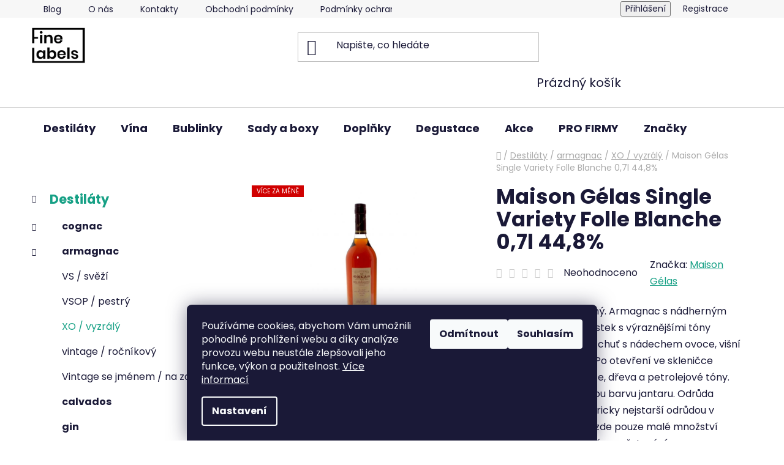

--- FILE ---
content_type: text/html; charset=utf-8
request_url: https://www.finelabels.cz/xo-vyzraly-2/armagnac-maison-gelas-single-variety-folle-blanche-0-7l--44-8/
body_size: 30934
content:
<!doctype html><html lang="cs" dir="ltr" class="header-background-light external-fonts-loaded"><head><meta charset="utf-8" /><meta name="viewport" content="width=device-width,initial-scale=1" /><title>Maison Gélas Single Variety Folle Blanche 0,7l 44,8% - Finelabels</title><link rel="preconnect" href="https://cdn.myshoptet.com" /><link rel="dns-prefetch" href="https://cdn.myshoptet.com" /><link rel="preload" href="https://cdn.myshoptet.com/prj/dist/master/cms/libs/jquery/jquery-1.11.3.min.js" as="script" /><link href="https://cdn.myshoptet.com/prj/dist/master/cms/templates/frontend_templates/shared/css/font-face/poppins.css" rel="stylesheet"><link href="https://cdn.myshoptet.com/prj/dist/master/shop/dist/font-shoptet-13.css.3c47e30adfa2e9e2683b.css" rel="stylesheet"><script>
dataLayer = [];
dataLayer.push({'shoptet' : {
    "pageId": 883,
    "pageType": "productDetail",
    "currency": "CZK",
    "currencyInfo": {
        "decimalSeparator": ",",
        "exchangeRate": 1,
        "priceDecimalPlaces": 2,
        "symbol": "K\u010d",
        "symbolLeft": 0,
        "thousandSeparator": " "
    },
    "language": "cs",
    "projectId": 501826,
    "product": {
        "id": 160,
        "guid": "002c655e-a504-11ec-8689-ecf4bbd5fcf0",
        "hasVariants": false,
        "codes": [
            {
                "code": "00076"
            }
        ],
        "code": "00076",
        "name": "Maison G\u00e9las Single Variety Folle Blanche 0,7l 44,8%",
        "appendix": "",
        "weight": 0,
        "manufacturer": "Maison G\u00e9las",
        "manufacturerGuid": "1EF5334789376BDC85DBDA0BA3DED3EE",
        "currentCategory": "Destil\u00e1ty | armagnac | XO \/ vyzr\u00e1l\u00fd",
        "currentCategoryGuid": "5af2ec8e-bffe-11ec-9c66-246e96436e9c",
        "defaultCategory": "Destil\u00e1ty | armagnac | XO \/ vyzr\u00e1l\u00fd",
        "defaultCategoryGuid": "5af2ec8e-bffe-11ec-9c66-246e96436e9c",
        "currency": "CZK",
        "priceWithVat": 2698
    },
    "stocks": [
        {
            "id": "ext",
            "title": "Sklad",
            "isDeliveryPoint": 0,
            "visibleOnEshop": 1
        }
    ],
    "cartInfo": {
        "id": null,
        "freeShipping": false,
        "freeShippingFrom": 2000,
        "leftToFreeGift": {
            "formattedPrice": "0 K\u010d",
            "priceLeft": 0
        },
        "freeGift": false,
        "leftToFreeShipping": {
            "priceLeft": 2000,
            "dependOnRegion": 0,
            "formattedPrice": "2 000 K\u010d"
        },
        "discountCoupon": [],
        "getNoBillingShippingPrice": {
            "withoutVat": 0,
            "vat": 0,
            "withVat": 0
        },
        "cartItems": [],
        "taxMode": "ORDINARY"
    },
    "cart": [],
    "customer": {
        "priceRatio": 1,
        "priceListId": 1,
        "groupId": null,
        "registered": false,
        "mainAccount": false
    }
}});
dataLayer.push({'cookie_consent' : {
    "marketing": "denied",
    "analytics": "denied"
}});
document.addEventListener('DOMContentLoaded', function() {
    shoptet.consent.onAccept(function(agreements) {
        if (agreements.length == 0) {
            return;
        }
        dataLayer.push({
            'cookie_consent' : {
                'marketing' : (agreements.includes(shoptet.config.cookiesConsentOptPersonalisation)
                    ? 'granted' : 'denied'),
                'analytics': (agreements.includes(shoptet.config.cookiesConsentOptAnalytics)
                    ? 'granted' : 'denied')
            },
            'event': 'cookie_consent'
        });
    });
});
</script>

<!-- Google Tag Manager -->
<script>(function(w,d,s,l,i){w[l]=w[l]||[];w[l].push({'gtm.start':
new Date().getTime(),event:'gtm.js'});var f=d.getElementsByTagName(s)[0],
j=d.createElement(s),dl=l!='dataLayer'?'&l='+l:'';j.async=true;j.src=
'https://www.googletagmanager.com/gtm.js?id='+i+dl;f.parentNode.insertBefore(j,f);
})(window,document,'script','dataLayer','GTM-M6MJHLS');</script>
<!-- End Google Tag Manager -->

<meta property="og:type" content="website"><meta property="og:site_name" content="finelabels.cz"><meta property="og:url" content="https://www.finelabels.cz/xo-vyzraly-2/armagnac-maison-gelas-single-variety-folle-blanche-0-7l--44-8/"><meta property="og:title" content="Maison Gélas Single Variety Folle Blanche 0,7l 44,8% - Finelabels"><meta name="author" content="Finelabels"><meta name="web_author" content="Shoptet.cz"><meta name="dcterms.rightsHolder" content="www.finelabels.cz"><meta name="robots" content="index,follow"><meta property="og:image" content="https://cdn.myshoptet.com/usr/www.finelabels.cz/user/shop/big/160-1_maison-gelas-single-variety-folle-blanche-0-7l-44-8.jpg?6233583b"><meta property="og:description" content="Maison Gélas Single Variety Folle Blanche 0,7l 44,8%. 44,8% alk. Nefiltrovaný.  Armagnac s nádherným aroma sušených švestek s výraznějšími tóny koření. Přímá a čistá chuť s nádechem ovoce, višní a kořenitou dochutí. Po otevření ve skleničce zůstávají tóny lékořice, dřeva a petrolejové tóny. Má jiskřivou a výraznou…"><meta name="description" content="Maison Gélas Single Variety Folle Blanche 0,7l 44,8%. 44,8% alk. Nefiltrovaný.  Armagnac s nádherným aroma sušených švestek s výraznějšími tóny koření. Přímá a čistá chuť s nádechem ovoce, višní a kořenitou dochutí. Po otevření ve skleničce zůstávají tóny lékořice, dřeva a petrolejové tóny. Má jiskřivou a výraznou…"><meta property="product:price:amount" content="2698"><meta property="product:price:currency" content="CZK"><style>:root {--color-primary: #16a085;--color-primary-h: 168;--color-primary-s: 76%;--color-primary-l: 36%;--color-primary-hover: #16a085;--color-primary-hover-h: 168;--color-primary-hover-s: 76%;--color-primary-hover-l: 36%;--color-secondary: #16a085;--color-secondary-h: 168;--color-secondary-s: 76%;--color-secondary-l: 36%;--color-secondary-hover: #16a085;--color-secondary-hover-h: 168;--color-secondary-hover-s: 76%;--color-secondary-hover-l: 36%;--color-tertiary: #000000;--color-tertiary-h: 0;--color-tertiary-s: 0%;--color-tertiary-l: 0%;--color-tertiary-hover: #16a085;--color-tertiary-hover-h: 168;--color-tertiary-hover-s: 76%;--color-tertiary-hover-l: 36%;--color-header-background: #ffffff;--template-font: "Poppins";--template-headings-font: "Poppins";--header-background-url: url("[data-uri]");--cookies-notice-background: #1A1937;--cookies-notice-color: #F8FAFB;--cookies-notice-button-hover: #f5f5f5;--cookies-notice-link-hover: #27263f;--templates-update-management-preview-mode-content: "Náhled aktualizací šablony je aktivní pro váš prohlížeč."}</style>
    
    <link href="https://cdn.myshoptet.com/prj/dist/master/shop/dist/main-13.less.fdb02770e668ba5a70b5.css" rel="stylesheet" />
            <link href="https://cdn.myshoptet.com/prj/dist/master/shop/dist/mobile-header-v1-13.less.629f2f48911e67d0188c.css" rel="stylesheet" />
    
    <script>var shoptet = shoptet || {};</script>
    <script src="https://cdn.myshoptet.com/prj/dist/master/shop/dist/main-3g-header.js.27c4444ba5dd6be3416d.js"></script>
<!-- User include --><!-- project html code header -->
<style>
 #md-mnozstevni-slevy {
  padding: 10px;
}

.md-slevy-table {
  display: flex;
  flex-direction: column;
}

.md-slevy-row {
  display: flex;
  justify-content: space-between;
  padding: 5px;
}

#md-mnozstevni-slevy h3 {
  margin-top: 0;
  margin-bottom: 0;
}

.md-slevy-table {
  margin-top: 10px;
}

.md-slevy-row.active {
  font-weight: bold;
}

#md-mnozstevni-slevy {
  background: #f7f7f7;
}

.md-slevy-row {
  padding: 5px 0;
  font-size: 14px;
}


.md-slevy-row.row4 .md-slevy-col {
  flex: 0 1 50%;
}
.md-slevy-col.resultdiv {
  text-align: center;
  padding: 10px;
}

#multnumber {
  height: 100%;
  width: 100%;
  padding: 10px 0px 10px 10px;
}
#multnumber::-webkit-inner-spin-button,
#multnumber::-webkit-outer-spin-button
{
  -webkit-appearance: none;
  margin: 0;
}
#multnumber
{
  -moz-appearance: textfield;
}
.quantity-nav {
  position: absolute;
  right: 11px;
  top: 1px;
  width: 30px;
  text-align: center;
  height: calc(100% - 2px);
  background: #f4f4f4;
  display: flex;
  flex-direction: column;
  justify-content: space-between;
}
.md-slevy-col {
  position: relative;
}
.quantity-button {
  border: ;
}
.quantity-button.quantity-down {
  border-top: 1px solid #8f8f9d;
  border-left: 1px solid #8f8f9d;
}
.quantity-button {
  border-left: 1px solid #8f8f9d;
  border-bottom: 1px solid #8f8f9d;
  cursor: pointer;
}
.quantity-button:hover {
  background: #ddd;
}
.quantity-button {
  transition: 0.3s;
  user-select: none;
}
.quantity-button {
  height: 50%;
}
.quantity.mnozstevky-hide {
  display: none;
}

.md-slevy-col.resultdiv {
  border: 2px solid #16a085;
  background: #ebfffb;
  box-shadow: 0px 10px 10px -11px #16a085;
}


.md-slevy-row {
  column-gap: 20px;
}

.quantity-nav {
  right: 1px;
}
.slevy-rozklik {
  width: 300px;
  color: #16a085;
  font-weight: bold;
  font-size: 13px;
}

.mnoszstvi-more {
  max-height: 0;
  overflow: hidden;
}

.slevy-rozklik {
  width: auto;
}


.mnoszstvi-more {
  position: absolute;
  left: -6px;
  top: 25px;
  background: #FFF;
  z-index: 10;
  border: 1px solid #dadada;
  border-radius: 5px;
  padding: 0px;
  display: flex;
  flex-direction: column;
  font-weight: normal;
  text-align: left;
  color: #333;
  font-size: 15px;
  width: 100vw;
  max-width: 325px;
  transition: 0.3s;
  opacity: 0;
}

@media (min-width: 992px) {
  .col-md-8 .cart-content {
    padding: 40px 0;
  }
}

@media (min-width: 992px) {
  ol.cart-header {
    margin: -40px 0px 0 0;
  }
}

.slevy-rozklik {
  margin-top: 10px;
  margin-bottom: 10px;
  position: relative;
}

.mn-dis {
  font-size: 10px;
  color: #666;
  font-weight: normal;
}

.mn-row {
  display: flex;
  flex-direction: row;
  margin-bottom: 10px;
}

.mn-col {
  flex: 0 1 25%;
}

.mn-col2 {
  flex: 0 1 75%;
  text-align: left;
}

.vypocitana-cena {
  font-weight: bold;
}

.vypocitana-cena-2 {
  font-weight: bold;
}

.mn-col2 {
  color: #666;
}
.mn-revealed .mnoszstvi-more {
max-height: 400px;
opacity: 1;
padding: 10px;
}
.slevy-rozklik {
cursor: pointer;
}

@media (max-width: 768px) {

.slevy-rozklik {
  position: absolute;
  left: 10px;
  bottom: 10px;
}

  .cart-table tr {
    position: relative;
  }
}
</style>
<meta name="google-site-verification" content="i_ytEFseaIwkN1FiPZXBiL0qrDM1zb_TyVKYVMA5uVQ" />

<script id='pixel-script-poptin' src='https://cdn.popt.in/pixel.js?id=a8654e2d23692' async='true'></script>
<!-- /User include --><link rel="shortcut icon" href="/favicon.ico" type="image/x-icon" /><link rel="canonical" href="https://www.finelabels.cz/xo-vyzraly-2/armagnac-maison-gelas-single-variety-folle-blanche-0-7l--44-8/" />    <!-- Global site tag (gtag.js) - Google Analytics -->
    <script async src="https://www.googletagmanager.com/gtag/js?id=G-FNL11REZCN"></script>
    <script>
        
        window.dataLayer = window.dataLayer || [];
        function gtag(){dataLayer.push(arguments);}
        

                    console.debug('default consent data');

            gtag('consent', 'default', {"ad_storage":"denied","analytics_storage":"denied","ad_user_data":"denied","ad_personalization":"denied","wait_for_update":500});
            dataLayer.push({
                'event': 'default_consent'
            });
        
        gtag('js', new Date());

                gtag('config', 'UA-42546376-1', { 'groups': "UA" });
        
                gtag('config', 'G-FNL11REZCN', {"groups":"GA4","send_page_view":false,"content_group":"productDetail","currency":"CZK","page_language":"cs"});
        
                gtag('config', 'AW-957880650', {"allow_enhanced_conversions":true});
        
        
        
        
        
                    gtag('event', 'page_view', {"send_to":"GA4","page_language":"cs","content_group":"productDetail","currency":"CZK"});
        
                gtag('set', 'currency', 'CZK');

        gtag('event', 'view_item', {
            "send_to": "UA",
            "items": [
                {
                    "id": "00076",
                    "name": "Maison G\u00e9las Single Variety Folle Blanche 0,7l 44,8%",
                    "category": "Destil\u00e1ty \/ armagnac \/ XO \/ vyzr\u00e1l\u00fd",
                                        "brand": "Maison G\u00e9las",
                                                            "price": 2229.75
                }
            ]
        });
        
        
        
        
        
                    gtag('event', 'view_item', {"send_to":"GA4","page_language":"cs","content_group":"productDetail","value":2229.75,"currency":"CZK","items":[{"item_id":"00076","item_name":"Maison G\u00e9las Single Variety Folle Blanche 0,7l 44,8%","item_brand":"Maison G\u00e9las","item_category":"Destil\u00e1ty","item_category2":"armagnac","item_category3":"XO \/ vyzr\u00e1l\u00fd","price":2229.75,"quantity":1,"index":0}]});
        
        
        
        
        
        
        
        document.addEventListener('DOMContentLoaded', function() {
            if (typeof shoptet.tracking !== 'undefined') {
                for (var id in shoptet.tracking.bannersList) {
                    gtag('event', 'view_promotion', {
                        "send_to": "UA",
                        "promotions": [
                            {
                                "id": shoptet.tracking.bannersList[id].id,
                                "name": shoptet.tracking.bannersList[id].name,
                                "position": shoptet.tracking.bannersList[id].position
                            }
                        ]
                    });
                }
            }

            shoptet.consent.onAccept(function(agreements) {
                if (agreements.length !== 0) {
                    console.debug('gtag consent accept');
                    var gtagConsentPayload =  {
                        'ad_storage': agreements.includes(shoptet.config.cookiesConsentOptPersonalisation)
                            ? 'granted' : 'denied',
                        'analytics_storage': agreements.includes(shoptet.config.cookiesConsentOptAnalytics)
                            ? 'granted' : 'denied',
                                                                                                'ad_user_data': agreements.includes(shoptet.config.cookiesConsentOptPersonalisation)
                            ? 'granted' : 'denied',
                        'ad_personalization': agreements.includes(shoptet.config.cookiesConsentOptPersonalisation)
                            ? 'granted' : 'denied',
                        };
                    console.debug('update consent data', gtagConsentPayload);
                    gtag('consent', 'update', gtagConsentPayload);
                    dataLayer.push(
                        { 'event': 'update_consent' }
                    );
                }
            });
        });
    </script>
<script>
    (function(t, r, a, c, k, i, n, g) { t['ROIDataObject'] = k;
    t[k]=t[k]||function(){ (t[k].q=t[k].q||[]).push(arguments) },t[k].c=i;n=r.createElement(a),
    g=r.getElementsByTagName(a)[0];n.async=1;n.src=c;g.parentNode.insertBefore(n,g)
    })(window, document, 'script', '//www.heureka.cz/ocm/sdk.js?source=shoptet&version=2&page=product_detail', 'heureka', 'cz');

    heureka('set_user_consent', 0);
</script>
</head><body class="desktop id-883 in-xo-vyzraly-2 template-13 type-product type-detail multiple-columns-body columns-mobile-2 columns-3 smart-labels-active ums_forms_redesign--off ums_a11y_category_page--on ums_discussion_rating_forms--off ums_flags_display_unification--on ums_a11y_login--on mobile-header-version-1"><noscript>
    <style>
        #header {
            padding-top: 0;
            position: relative !important;
            top: 0;
        }
        .header-navigation {
            position: relative !important;
        }
        .overall-wrapper {
            margin: 0 !important;
        }
        body:not(.ready) {
            visibility: visible !important;
        }
    </style>
    <div class="no-javascript">
        <div class="no-javascript__title">Musíte změnit nastavení vašeho prohlížeče</div>
        <div class="no-javascript__text">Podívejte se na: <a href="https://www.google.com/support/bin/answer.py?answer=23852">Jak povolit JavaScript ve vašem prohlížeči</a>.</div>
        <div class="no-javascript__text">Pokud používáte software na blokování reklam, může být nutné povolit JavaScript z této stránky.</div>
        <div class="no-javascript__text">Děkujeme.</div>
    </div>
</noscript>

        <div id="fb-root"></div>
        <script>
            window.fbAsyncInit = function() {
                FB.init({
                    autoLogAppEvents : true,
                    xfbml            : true,
                    version          : 'v24.0'
                });
            };
        </script>
        <script async defer crossorigin="anonymous" src="https://connect.facebook.net/cs_CZ/sdk.js#xfbml=1&version=v24.0"></script>
<!-- Google Tag Manager (noscript) -->
<noscript><iframe src="https://www.googletagmanager.com/ns.html?id=GTM-M6MJHLS"
height="0" width="0" style="display:none;visibility:hidden"></iframe></noscript>
<!-- End Google Tag Manager (noscript) -->

    <div class="siteCookies siteCookies--bottom siteCookies--dark js-siteCookies" role="dialog" data-testid="cookiesPopup" data-nosnippet>
        <div class="siteCookies__form">
            <div class="siteCookies__content">
                <div class="siteCookies__text">
                    Používáme cookies, abychom Vám umožnili pohodlné prohlížení webu a díky analýze provozu webu neustále zlepšovali jeho funkce, výkon a použitelnost. <a href="/podminky-ochrany-osobnich-udaju/" target="_blank" rel="noopener noreferrer">Více informací</a>
                </div>
                <p class="siteCookies__links">
                    <button class="siteCookies__link js-cookies-settings" aria-label="Nastavení cookies" data-testid="cookiesSettings">Nastavení</button>
                </p>
            </div>
            <div class="siteCookies__buttonWrap">
                                    <button class="siteCookies__button js-cookiesConsentSubmit" value="reject" aria-label="Odmítnout cookies" data-testid="buttonCookiesReject">Odmítnout</button>
                                <button class="siteCookies__button js-cookiesConsentSubmit" value="all" aria-label="Přijmout cookies" data-testid="buttonCookiesAccept">Souhlasím</button>
            </div>
        </div>
        <script>
            document.addEventListener("DOMContentLoaded", () => {
                const siteCookies = document.querySelector('.js-siteCookies');
                document.addEventListener("scroll", shoptet.common.throttle(() => {
                    const st = document.documentElement.scrollTop;
                    if (st > 1) {
                        siteCookies.classList.add('siteCookies--scrolled');
                    } else {
                        siteCookies.classList.remove('siteCookies--scrolled');
                    }
                }, 100));
            });
        </script>
    </div>
<a href="#content" class="skip-link sr-only">Přejít na obsah</a><div class="overall-wrapper"><div class="user-action"><div class="container">
    <div class="user-action-in">
                    <div id="login" class="user-action-login popup-widget login-widget" role="dialog" aria-labelledby="loginHeading">
        <div class="popup-widget-inner">
                            <h2 id="loginHeading">Přihlášení k vašemu účtu</h2><div id="customerLogin"><form action="/action/Customer/Login/" method="post" id="formLoginIncluded" class="csrf-enabled formLogin" data-testid="formLogin"><input type="hidden" name="referer" value="" /><div class="form-group"><div class="input-wrapper email js-validated-element-wrapper no-label"><input type="email" name="email" class="form-control" autofocus placeholder="E-mailová adresa (např. jan@novak.cz)" data-testid="inputEmail" autocomplete="email" required /></div></div><div class="form-group"><div class="input-wrapper password js-validated-element-wrapper no-label"><input type="password" name="password" class="form-control" placeholder="Heslo" data-testid="inputPassword" autocomplete="current-password" required /><span class="no-display">Nemůžete vyplnit toto pole</span><input type="text" name="surname" value="" class="no-display" /></div></div><div class="form-group"><div class="login-wrapper"><button type="submit" class="btn btn-secondary btn-text btn-login" data-testid="buttonSubmit">Přihlásit se</button><div class="password-helper"><a href="/registrace/" data-testid="signup" rel="nofollow">Nová registrace</a><a href="/klient/zapomenute-heslo/" rel="nofollow">Zapomenuté heslo</a></div></div></div><div class="social-login-buttons"><div class="social-login-buttons-divider"><span>nebo</span></div><div class="form-group"><a href="/action/Social/login/?provider=Facebook" class="login-btn facebook" rel="nofollow"><span class="login-facebook-icon"></span><strong>Přihlásit se přes Facebook</strong></a></div><div class="form-group"><a href="/action/Social/login/?provider=Google" class="login-btn google" rel="nofollow"><span class="login-google-icon"></span><strong>Přihlásit se přes Google</strong></a></div></div></form>
</div>                    </div>
    </div>

                <div id="cart-widget" class="user-action-cart popup-widget cart-widget loader-wrapper" data-testid="popupCartWidget" role="dialog" aria-hidden="true">
            <div class="popup-widget-inner cart-widget-inner place-cart-here">
                <div class="loader-overlay">
                    <div class="loader"></div>
                </div>
            </div>
        </div>
    </div>
</div>
</div><div class="top-navigation-bar" data-testid="topNavigationBar">

    <div class="container">

                            <div class="top-navigation-menu">
                <ul class="top-navigation-bar-menu">
                                            <li class="top-navigation-menu-item-868">
                            <a href="/drink-mag/" title="Drink mag">Blog</a>
                        </li>
                                            <li class="top-navigation-menu-item-844">
                            <a href="/nas-pribeh/" title="Náš příběh">O nás</a>
                        </li>
                                            <li class="top-navigation-menu-item-29">
                            <a href="/kontakty/" title="Kontakty">Kontakty</a>
                        </li>
                                            <li class="top-navigation-menu-item-39">
                            <a href="/obchodni-podminky/" title="Obchodní podmínky">Obchodní podmínky</a>
                        </li>
                                            <li class="top-navigation-menu-item-691">
                            <a href="/podminky-ochrany-osobnich-udaju/" title="Podmínky ochrany osobních údajů ">Podmínky ochrany osobních údajů </a>
                        </li>
                                    </ul>
                <div class="top-navigation-menu-trigger">Více</div>
                <ul class="top-navigation-bar-menu-helper"></ul>
            </div>
        
        <div class="top-navigation-tools">
                        <button class="top-nav-button top-nav-button-login toggle-window" type="button" data-target="login" aria-haspopup="dialog" aria-controls="login" aria-expanded="false" data-testid="signin"><span>Přihlášení</span></button>
    <a href="/registrace/" class="top-nav-button top-nav-button-register" data-testid="headerSignup">Registrace</a>
        </div>

    </div>

</div>
<header id="header">
        <div class="header-top">
            <div class="container navigation-wrapper header-top-wrapper">
                <div class="site-name"><a href="/" data-testid="linkWebsiteLogo"><img src="https://cdn.myshoptet.com/usr/www.finelabels.cz/user/logos/logo_fl_eshop.png" alt="Finelabels" fetchpriority="low" /></a></div>                <div class="search" itemscope itemtype="https://schema.org/WebSite">
                    <meta itemprop="headline" content="XO / vyzrálý"/><meta itemprop="url" content="https://www.finelabels.cz"/><meta itemprop="text" content="Maison Gélas Single Variety Folle Blanche 0,7l 44,8%. 44,8% alk. Nefiltrovaný. Armagnac s nádherným aroma sušených švestek s výraznějšími tóny koření. Přímá a čistá chuť s nádechem ovoce, višní a kořenitou dochutí. Po otevření ve skleničce zůstávají tóny lékořice, dřeva a petrolejové tóny. Má jiskřivou a výraznou..."/>                    <form action="/action/ProductSearch/prepareString/" method="post"
    id="formSearchForm" class="search-form compact-form js-search-main"
    itemprop="potentialAction" itemscope itemtype="https://schema.org/SearchAction" data-testid="searchForm">
    <fieldset>
        <meta itemprop="target"
            content="https://www.finelabels.cz/vyhledavani/?string={string}"/>
        <input type="hidden" name="language" value="cs"/>
        
            
    <span class="search-input-icon" aria-hidden="true"></span>

<input
    type="search"
    name="string"
        class="query-input form-control search-input js-search-input"
    placeholder="Napište, co hledáte"
    autocomplete="off"
    required
    itemprop="query-input"
    aria-label="Vyhledávání"
    data-testid="searchInput"
>
            <button type="submit" class="btn btn-default search-button" data-testid="searchBtn">Hledat</button>
        
    </fieldset>
</form>
                </div>
                <div class="navigation-buttons">
                    <a href="#" class="toggle-window" data-target="search" data-testid="linkSearchIcon"><span class="sr-only">Hledat</span></a>
                        
    <a href="/kosik/" class="btn btn-icon toggle-window cart-count" data-target="cart" data-hover="true" data-redirect="true" data-testid="headerCart" rel="nofollow" aria-haspopup="dialog" aria-expanded="false" aria-controls="cart-widget">
        
                <span class="sr-only">Nákupní košík</span>
        
            <span class="cart-price visible-lg-inline-block" data-testid="headerCartPrice">
                                    Prázdný košík                            </span>
        
    
            </a>
                    <a href="#" class="toggle-window" data-target="navigation" data-testid="hamburgerMenu"></a>
                </div>
            </div>
        </div>
        <div class="header-bottom">
            <div class="container navigation-wrapper header-bottom-wrapper js-navigation-container">
                <nav id="navigation" aria-label="Hlavní menu" data-collapsible="true"><div class="navigation-in menu"><ul class="menu-level-1" role="menubar" data-testid="headerMenuItems"><li class="menu-item-724 ext" role="none"><a href="/destilaty/" data-testid="headerMenuItem" role="menuitem" aria-haspopup="true" aria-expanded="false"><b>Destiláty</b><span class="submenu-arrow"></span></a><ul class="menu-level-2" aria-label="Destiláty" tabindex="-1" role="menu"><li class="menu-item-709 has-third-level" role="none"><a href="/cognac/" class="menu-image" data-testid="headerMenuItem" tabindex="-1" aria-hidden="true"><img src="data:image/svg+xml,%3Csvg%20width%3D%22140%22%20height%3D%22100%22%20xmlns%3D%22http%3A%2F%2Fwww.w3.org%2F2000%2Fsvg%22%3E%3C%2Fsvg%3E" alt="" aria-hidden="true" width="140" height="100"  data-src="https://cdn.myshoptet.com/usr/www.finelabels.cz/user/categories/thumb/9.jpg" fetchpriority="low" /></a><div><a href="/cognac/" data-testid="headerMenuItem" role="menuitem"><span>cognac</span></a>
                                                    <ul class="menu-level-3" role="menu">
                                                                    <li class="menu-item-862" role="none">
                                        <a href="/vs-2/" data-testid="headerMenuItem" role="menuitem">
                                            VS / svěží</a>,                                    </li>
                                                                    <li class="menu-item-715" role="none">
                                        <a href="/vsop-mladistvy/" data-testid="headerMenuItem" role="menuitem">
                                            VSOP / mladistvý</a>,                                    </li>
                                                                    <li class="menu-item-721" role="none">
                                        <a href="/xo-vyzraly/" data-testid="headerMenuItem" role="menuitem">
                                            XO / vyzrálý</a>,                                    </li>
                                                                    <li class="menu-item-736" role="none">
                                        <a href="/pineau-des-charentes/" data-testid="headerMenuItem" role="menuitem">
                                            pineau des charentes</a>,                                    </li>
                                                                    <li class="menu-item-745" role="none">
                                        <a href="/bio-organic/" data-testid="headerMenuItem" role="menuitem">
                                            bio / organic</a>,                                    </li>
                                                                    <li class="menu-item-718" role="none">
                                        <a href="/darkova-baleni/" data-testid="headerMenuItem" role="menuitem">
                                            dárková balení</a>                                    </li>
                                                            </ul>
                        </div></li><li class="menu-item-751 has-third-level" role="none"><a href="/armagnac/" class="menu-image" data-testid="headerMenuItem" tabindex="-1" aria-hidden="true"><img src="data:image/svg+xml,%3Csvg%20width%3D%22140%22%20height%3D%22100%22%20xmlns%3D%22http%3A%2F%2Fwww.w3.org%2F2000%2Fsvg%22%3E%3C%2Fsvg%3E" alt="" aria-hidden="true" width="140" height="100"  data-src="https://cdn.myshoptet.com/usr/www.finelabels.cz/user/categories/thumb/4.jpg" fetchpriority="low" /></a><div><a href="/armagnac/" data-testid="headerMenuItem" role="menuitem"><span>armagnac</span></a>
                                                    <ul class="menu-level-3" role="menu">
                                                                    <li class="menu-item-877" role="none">
                                        <a href="/vs-svezi/" data-testid="headerMenuItem" role="menuitem">
                                            VS / svěží</a>,                                    </li>
                                                                    <li class="menu-item-880" role="none">
                                        <a href="/vsop-pestry/" data-testid="headerMenuItem" role="menuitem">
                                            VSOP / pestrý</a>,                                    </li>
                                                                    <li class="menu-item-883" role="none">
                                        <a href="/xo-vyzraly-2/" class="active" data-testid="headerMenuItem" role="menuitem">
                                            XO / vyzrálý</a>,                                    </li>
                                                                    <li class="menu-item-757" role="none">
                                        <a href="/vintage-rocnikovy/" data-testid="headerMenuItem" role="menuitem">
                                            vintage / ročníkový</a>,                                    </li>
                                                                    <li class="menu-item-823" role="none">
                                        <a href="/vintage-se-jmenem-na-zakazku/" data-testid="headerMenuItem" role="menuitem">
                                            Vintage se jménem / na zakázku</a>                                    </li>
                                                            </ul>
                        </div></li><li class="menu-item-790" role="none"><a href="/calvados/" class="menu-image" data-testid="headerMenuItem" tabindex="-1" aria-hidden="true"><img src="data:image/svg+xml,%3Csvg%20width%3D%22140%22%20height%3D%22100%22%20xmlns%3D%22http%3A%2F%2Fwww.w3.org%2F2000%2Fsvg%22%3E%3C%2Fsvg%3E" alt="" aria-hidden="true" width="140" height="100"  data-src="https://cdn.myshoptet.com/usr/www.finelabels.cz/user/categories/thumb/5.jpg" fetchpriority="low" /></a><div><a href="/calvados/" data-testid="headerMenuItem" role="menuitem"><span>calvados</span></a>
                        </div></li><li class="menu-item-793" role="none"><a href="/gin/" class="menu-image" data-testid="headerMenuItem" tabindex="-1" aria-hidden="true"><img src="data:image/svg+xml,%3Csvg%20width%3D%22140%22%20height%3D%22100%22%20xmlns%3D%22http%3A%2F%2Fwww.w3.org%2F2000%2Fsvg%22%3E%3C%2Fsvg%3E" alt="" aria-hidden="true" width="140" height="100"  data-src="https://cdn.myshoptet.com/usr/www.finelabels.cz/user/categories/thumb/n__vrh_bez_n__zvu_(3).jpg" fetchpriority="low" /></a><div><a href="/gin/" data-testid="headerMenuItem" role="menuitem"><span>gin</span></a>
                        </div></li><li class="menu-item-811" role="none"><a href="/rum/" class="menu-image" data-testid="headerMenuItem" tabindex="-1" aria-hidden="true"><img src="data:image/svg+xml,%3Csvg%20width%3D%22140%22%20height%3D%22100%22%20xmlns%3D%22http%3A%2F%2Fwww.w3.org%2F2000%2Fsvg%22%3E%3C%2Fsvg%3E" alt="" aria-hidden="true" width="140" height="100"  data-src="https://cdn.myshoptet.com/usr/www.finelabels.cz/user/categories/thumb/6.jpg" fetchpriority="low" /></a><div><a href="/rum/" data-testid="headerMenuItem" role="menuitem"><span>rum</span></a>
                        </div></li><li class="menu-item-748" role="none"><a href="/likery/" class="menu-image" data-testid="headerMenuItem" tabindex="-1" aria-hidden="true"><img src="data:image/svg+xml,%3Csvg%20width%3D%22140%22%20height%3D%22100%22%20xmlns%3D%22http%3A%2F%2Fwww.w3.org%2F2000%2Fsvg%22%3E%3C%2Fsvg%3E" alt="" aria-hidden="true" width="140" height="100"  data-src="https://cdn.myshoptet.com/usr/www.finelabels.cz/user/categories/thumb/10.jpg" fetchpriority="low" /></a><div><a href="/likery/" data-testid="headerMenuItem" role="menuitem"><span>likéry</span></a>
                        </div></li><li class="menu-item-727" role="none"><a href="/aperitivy/" class="menu-image" data-testid="headerMenuItem" tabindex="-1" aria-hidden="true"><img src="data:image/svg+xml,%3Csvg%20width%3D%22140%22%20height%3D%22100%22%20xmlns%3D%22http%3A%2F%2Fwww.w3.org%2F2000%2Fsvg%22%3E%3C%2Fsvg%3E" alt="" aria-hidden="true" width="140" height="100"  data-src="https://cdn.myshoptet.com/usr/www.finelabels.cz/user/categories/thumb/11-2.jpg" fetchpriority="low" /></a><div><a href="/aperitivy/" data-testid="headerMenuItem" role="menuitem"><span>aperitivy</span></a>
                        </div></li><li class="menu-item-814" role="none"><a href="/tequila/" class="menu-image" data-testid="headerMenuItem" tabindex="-1" aria-hidden="true"><img src="data:image/svg+xml,%3Csvg%20width%3D%22140%22%20height%3D%22100%22%20xmlns%3D%22http%3A%2F%2Fwww.w3.org%2F2000%2Fsvg%22%3E%3C%2Fsvg%3E" alt="" aria-hidden="true" width="140" height="100"  data-src="https://cdn.myshoptet.com/usr/www.finelabels.cz/user/categories/thumb/32.jpg" fetchpriority="low" /></a><div><a href="/tequila/" data-testid="headerMenuItem" role="menuitem"><span>tequila</span></a>
                        </div></li><li class="menu-item-901" role="none"><a href="/whisky/" class="menu-image" data-testid="headerMenuItem" tabindex="-1" aria-hidden="true"><img src="data:image/svg+xml,%3Csvg%20width%3D%22140%22%20height%3D%22100%22%20xmlns%3D%22http%3A%2F%2Fwww.w3.org%2F2000%2Fsvg%22%3E%3C%2Fsvg%3E" alt="" aria-hidden="true" width="140" height="100"  data-src="https://cdn.myshoptet.com/usr/www.finelabels.cz/user/categories/thumb/tchankat_classique.jpg" fetchpriority="low" /></a><div><a href="/whisky/" data-testid="headerMenuItem" role="menuitem"><span>whisky</span></a>
                        </div></li><li class="menu-item-937" role="none"><a href="/vodka/" class="menu-image" data-testid="headerMenuItem" tabindex="-1" aria-hidden="true"><img src="data:image/svg+xml,%3Csvg%20width%3D%22140%22%20height%3D%22100%22%20xmlns%3D%22http%3A%2F%2Fwww.w3.org%2F2000%2Fsvg%22%3E%3C%2Fsvg%3E" alt="" aria-hidden="true" width="140" height="100"  data-src="https://cdn.myshoptet.com/usr/www.finelabels.cz/user/categories/thumb/eshop___mailing_fotky_900x900_(15).jpg" fetchpriority="low" /></a><div><a href="/vodka/" data-testid="headerMenuItem" role="menuitem"><span>vodka</span></a>
                        </div></li></ul></li>
<li class="menu-item-730 ext" role="none"><a href="/vina/" data-testid="headerMenuItem" role="menuitem" aria-haspopup="true" aria-expanded="false"><b>Vína</b><span class="submenu-arrow"></span></a><ul class="menu-level-2" aria-label="Vína" tabindex="-1" role="menu"><li class="menu-item-733" role="none"><a href="/bila/" class="menu-image" data-testid="headerMenuItem" tabindex="-1" aria-hidden="true"><img src="data:image/svg+xml,%3Csvg%20width%3D%22140%22%20height%3D%22100%22%20xmlns%3D%22http%3A%2F%2Fwww.w3.org%2F2000%2Fsvg%22%3E%3C%2Fsvg%3E" alt="" aria-hidden="true" width="140" height="100"  data-src="https://cdn.myshoptet.com/usr/www.finelabels.cz/user/categories/thumb/13.jpg" fetchpriority="low" /></a><div><a href="/bila/" data-testid="headerMenuItem" role="menuitem"><span>bílá</span></a>
                        </div></li><li class="menu-item-766" role="none"><a href="/ruzova/" class="menu-image" data-testid="headerMenuItem" tabindex="-1" aria-hidden="true"><img src="data:image/svg+xml,%3Csvg%20width%3D%22140%22%20height%3D%22100%22%20xmlns%3D%22http%3A%2F%2Fwww.w3.org%2F2000%2Fsvg%22%3E%3C%2Fsvg%3E" alt="" aria-hidden="true" width="140" height="100"  data-src="https://cdn.myshoptet.com/usr/www.finelabels.cz/user/categories/thumb/14.jpg" fetchpriority="low" /></a><div><a href="/ruzova/" data-testid="headerMenuItem" role="menuitem"><span>růžová</span></a>
                        </div></li><li class="menu-item-742" role="none"><a href="/cervena/" class="menu-image" data-testid="headerMenuItem" tabindex="-1" aria-hidden="true"><img src="data:image/svg+xml,%3Csvg%20width%3D%22140%22%20height%3D%22100%22%20xmlns%3D%22http%3A%2F%2Fwww.w3.org%2F2000%2Fsvg%22%3E%3C%2Fsvg%3E" alt="" aria-hidden="true" width="140" height="100"  data-src="https://cdn.myshoptet.com/usr/www.finelabels.cz/user/categories/thumb/19.jpg" fetchpriority="low" /></a><div><a href="/cervena/" data-testid="headerMenuItem" role="menuitem"><span>červená</span></a>
                        </div></li><li class="menu-item-739" role="none"><a href="/sladka-a-fortifikovana/" class="menu-image" data-testid="headerMenuItem" tabindex="-1" aria-hidden="true"><img src="data:image/svg+xml,%3Csvg%20width%3D%22140%22%20height%3D%22100%22%20xmlns%3D%22http%3A%2F%2Fwww.w3.org%2F2000%2Fsvg%22%3E%3C%2Fsvg%3E" alt="" aria-hidden="true" width="140" height="100"  data-src="https://cdn.myshoptet.com/usr/www.finelabels.cz/user/categories/thumb/16-1.jpg" fetchpriority="low" /></a><div><a href="/sladka-a-fortifikovana/" data-testid="headerMenuItem" role="menuitem"><span>sladká a fortifikovaná</span></a>
                        </div></li><li class="menu-item-760" role="none"><a href="/raritni/" class="menu-image" data-testid="headerMenuItem" tabindex="-1" aria-hidden="true"><img src="data:image/svg+xml,%3Csvg%20width%3D%22140%22%20height%3D%22100%22%20xmlns%3D%22http%3A%2F%2Fwww.w3.org%2F2000%2Fsvg%22%3E%3C%2Fsvg%3E" alt="" aria-hidden="true" width="140" height="100"  data-src="https://cdn.myshoptet.com/usr/www.finelabels.cz/user/categories/thumb/15.jpg" fetchpriority="low" /></a><div><a href="/raritni/" data-testid="headerMenuItem" role="menuitem"><span>raritní</span></a>
                        </div></li><li class="menu-item-763" role="none"><a href="/sucha/" class="menu-image" data-testid="headerMenuItem" tabindex="-1" aria-hidden="true"><img src="data:image/svg+xml,%3Csvg%20width%3D%22140%22%20height%3D%22100%22%20xmlns%3D%22http%3A%2F%2Fwww.w3.org%2F2000%2Fsvg%22%3E%3C%2Fsvg%3E" alt="" aria-hidden="true" width="140" height="100"  data-src="https://cdn.myshoptet.com/usr/www.finelabels.cz/user/categories/thumb/18.jpg" fetchpriority="low" /></a><div><a href="/sucha/" data-testid="headerMenuItem" role="menuitem"><span>suchá</span></a>
                        </div></li><li class="menu-item-808" role="none"><a href="/naturalni/" class="menu-image" data-testid="headerMenuItem" tabindex="-1" aria-hidden="true"><img src="data:image/svg+xml,%3Csvg%20width%3D%22140%22%20height%3D%22100%22%20xmlns%3D%22http%3A%2F%2Fwww.w3.org%2F2000%2Fsvg%22%3E%3C%2Fsvg%3E" alt="" aria-hidden="true" width="140" height="100"  data-src="https://cdn.myshoptet.com/usr/www.finelabels.cz/user/categories/thumb/20.jpg" fetchpriority="low" /></a><div><a href="/naturalni/" data-testid="headerMenuItem" role="menuitem"><span>naturální</span></a>
                        </div></li></ul></li>
<li class="menu-item-772 ext" role="none"><a href="/bublinky/" data-testid="headerMenuItem" role="menuitem" aria-haspopup="true" aria-expanded="false"><b>Bublinky</b><span class="submenu-arrow"></span></a><ul class="menu-level-2" aria-label="Bublinky" tabindex="-1" role="menu"><li class="menu-item-778" role="none"><a href="/champagne/" class="menu-image" data-testid="headerMenuItem" tabindex="-1" aria-hidden="true"><img src="data:image/svg+xml,%3Csvg%20width%3D%22140%22%20height%3D%22100%22%20xmlns%3D%22http%3A%2F%2Fwww.w3.org%2F2000%2Fsvg%22%3E%3C%2Fsvg%3E" alt="" aria-hidden="true" width="140" height="100"  data-src="https://cdn.myshoptet.com/usr/www.finelabels.cz/user/categories/thumb/2.jpg" fetchpriority="low" /></a><div><a href="/champagne/" data-testid="headerMenuItem" role="menuitem"><span>champagne</span></a>
                        </div></li><li class="menu-item-787" role="none"><a href="/cremant/" class="menu-image" data-testid="headerMenuItem" tabindex="-1" aria-hidden="true"><img src="data:image/svg+xml,%3Csvg%20width%3D%22140%22%20height%3D%22100%22%20xmlns%3D%22http%3A%2F%2Fwww.w3.org%2F2000%2Fsvg%22%3E%3C%2Fsvg%3E" alt="" aria-hidden="true" width="140" height="100"  data-src="https://cdn.myshoptet.com/usr/www.finelabels.cz/user/categories/thumb/3.jpg" fetchpriority="low" /></a><div><a href="/cremant/" data-testid="headerMenuItem" role="menuitem"><span>crémant</span></a>
                        </div></li><li class="menu-item-775" role="none"><a href="/bile/" class="menu-image" data-testid="headerMenuItem" tabindex="-1" aria-hidden="true"><img src="data:image/svg+xml,%3Csvg%20width%3D%22140%22%20height%3D%22100%22%20xmlns%3D%22http%3A%2F%2Fwww.w3.org%2F2000%2Fsvg%22%3E%3C%2Fsvg%3E" alt="" aria-hidden="true" width="140" height="100"  data-src="https://cdn.myshoptet.com/usr/www.finelabels.cz/user/categories/thumb/28.jpg" fetchpriority="low" /></a><div><a href="/bile/" data-testid="headerMenuItem" role="menuitem"><span>bílé</span></a>
                        </div></li><li class="menu-item-805" role="none"><a href="/ruzove/" class="menu-image" data-testid="headerMenuItem" tabindex="-1" aria-hidden="true"><img src="data:image/svg+xml,%3Csvg%20width%3D%22140%22%20height%3D%22100%22%20xmlns%3D%22http%3A%2F%2Fwww.w3.org%2F2000%2Fsvg%22%3E%3C%2Fsvg%3E" alt="" aria-hidden="true" width="140" height="100"  data-src="https://cdn.myshoptet.com/usr/www.finelabels.cz/user/categories/thumb/27.jpg" fetchpriority="low" /></a><div><a href="/ruzove/" data-testid="headerMenuItem" role="menuitem"><span>růžové</span></a>
                        </div></li><li class="menu-item-781" role="none"><a href="/dominuje-pinot/" class="menu-image" data-testid="headerMenuItem" tabindex="-1" aria-hidden="true"><img src="data:image/svg+xml,%3Csvg%20width%3D%22140%22%20height%3D%22100%22%20xmlns%3D%22http%3A%2F%2Fwww.w3.org%2F2000%2Fsvg%22%3E%3C%2Fsvg%3E" alt="" aria-hidden="true" width="140" height="100"  data-src="https://cdn.myshoptet.com/usr/www.finelabels.cz/user/categories/thumb/25.jpg" fetchpriority="low" /></a><div><a href="/dominuje-pinot/" data-testid="headerMenuItem" role="menuitem"><span>dominuje pinot</span></a>
                        </div></li><li class="menu-item-784" role="none"><a href="/blanc-de-blanc/" class="menu-image" data-testid="headerMenuItem" tabindex="-1" aria-hidden="true"><img src="data:image/svg+xml,%3Csvg%20width%3D%22140%22%20height%3D%22100%22%20xmlns%3D%22http%3A%2F%2Fwww.w3.org%2F2000%2Fsvg%22%3E%3C%2Fsvg%3E" alt="" aria-hidden="true" width="140" height="100"  data-src="https://cdn.myshoptet.com/usr/www.finelabels.cz/user/categories/thumb/26.jpg" fetchpriority="low" /></a><div><a href="/blanc-de-blanc/" data-testid="headerMenuItem" role="menuitem"><span>blanc de blanc</span></a>
                        </div></li><li class="menu-item-909" role="none"><a href="/pet-nat/" class="menu-image" data-testid="headerMenuItem" tabindex="-1" aria-hidden="true"><img src="data:image/svg+xml,%3Csvg%20width%3D%22140%22%20height%3D%22100%22%20xmlns%3D%22http%3A%2F%2Fwww.w3.org%2F2000%2Fsvg%22%3E%3C%2Fsvg%3E" alt="" aria-hidden="true" width="140" height="100"  data-src="https://cdn.myshoptet.com/usr/www.finelabels.cz/user/categories/thumb/celene_fiches_techniques.jpg" fetchpriority="low" /></a><div><a href="/pet-nat/" data-testid="headerMenuItem" role="menuitem"><span>pet nat</span></a>
                        </div></li></ul></li>
<li class="menu-item-856 ext" role="none"><a href="/sady-a-boxy/" data-testid="headerMenuItem" role="menuitem" aria-haspopup="true" aria-expanded="false"><b>Sady a boxy</b><span class="submenu-arrow"></span></a><ul class="menu-level-2" aria-label="Sady a boxy" tabindex="-1" role="menu"><li class="menu-item-859" role="none"><a href="/degustacni-boxy-2/" class="menu-image" data-testid="headerMenuItem" tabindex="-1" aria-hidden="true"><img src="data:image/svg+xml,%3Csvg%20width%3D%22140%22%20height%3D%22100%22%20xmlns%3D%22http%3A%2F%2Fwww.w3.org%2F2000%2Fsvg%22%3E%3C%2Fsvg%3E" alt="" aria-hidden="true" width="140" height="100"  data-src="https://cdn.myshoptet.com/usr/www.finelabels.cz/user/categories/thumb/16.jpg" fetchpriority="low" /></a><div><a href="/degustacni-boxy-2/" data-testid="headerMenuItem" role="menuitem"><span>degustační boxy</span></a>
                        </div></li><li class="menu-item-865" role="none"><a href="/vyhodny-karton-2/" class="menu-image" data-testid="headerMenuItem" tabindex="-1" aria-hidden="true"><img src="data:image/svg+xml,%3Csvg%20width%3D%22140%22%20height%3D%22100%22%20xmlns%3D%22http%3A%2F%2Fwww.w3.org%2F2000%2Fsvg%22%3E%3C%2Fsvg%3E" alt="" aria-hidden="true" width="140" height="100"  data-src="https://cdn.myshoptet.com/usr/www.finelabels.cz/user/categories/thumb/15-1.jpg" fetchpriority="low" /></a><div><a href="/vyhodny-karton-2/" data-testid="headerMenuItem" role="menuitem"><span>výhodný karton</span></a>
                        </div></li><li class="menu-item-921" role="none"><a href="/darkove-sady/" class="menu-image" data-testid="headerMenuItem" tabindex="-1" aria-hidden="true"><img src="data:image/svg+xml,%3Csvg%20width%3D%22140%22%20height%3D%22100%22%20xmlns%3D%22http%3A%2F%2Fwww.w3.org%2F2000%2Fsvg%22%3E%3C%2Fsvg%3E" alt="" aria-hidden="true" width="140" height="100"  data-src="https://cdn.myshoptet.com/usr/www.finelabels.cz/user/categories/thumb/sada_maxime.png" fetchpriority="low" /></a><div><a href="/darkove-sady/" data-testid="headerMenuItem" role="menuitem"><span>Dárkové sady</span></a>
                        </div></li></ul></li>
<li class="menu-item-817 ext" role="none"><a href="/doplnky/" data-testid="headerMenuItem" role="menuitem" aria-haspopup="true" aria-expanded="false"><b>Doplňky</b><span class="submenu-arrow"></span></a><ul class="menu-level-2" aria-label="Doplňky" tabindex="-1" role="menu"><li class="menu-item-820" role="none"><a href="/tasky-a-obaly-na-lahve/" class="menu-image" data-testid="headerMenuItem" tabindex="-1" aria-hidden="true"><img src="data:image/svg+xml,%3Csvg%20width%3D%22140%22%20height%3D%22100%22%20xmlns%3D%22http%3A%2F%2Fwww.w3.org%2F2000%2Fsvg%22%3E%3C%2Fsvg%3E" alt="" aria-hidden="true" width="140" height="100"  data-src="https://cdn.myshoptet.com/usr/www.finelabels.cz/user/categories/thumb/17.jpg" fetchpriority="low" /></a><div><a href="/tasky-a-obaly-na-lahve/" data-testid="headerMenuItem" role="menuitem"><span>tašky a obaly na lahve</span></a>
                        </div></li><li class="menu-item-829" role="none"><a href="/sklenky-a-potreby-k-vinu/" class="menu-image" data-testid="headerMenuItem" tabindex="-1" aria-hidden="true"><img src="data:image/svg+xml,%3Csvg%20width%3D%22140%22%20height%3D%22100%22%20xmlns%3D%22http%3A%2F%2Fwww.w3.org%2F2000%2Fsvg%22%3E%3C%2Fsvg%3E" alt="" aria-hidden="true" width="140" height="100"  data-src="https://cdn.myshoptet.com/usr/www.finelabels.cz/user/categories/thumb/29.jpg" fetchpriority="low" /></a><div><a href="/sklenky-a-potreby-k-vinu/" data-testid="headerMenuItem" role="menuitem"><span>sklenky a potřeby k vínu</span></a>
                        </div></li><li class="menu-item-924" role="none"><a href="/darkove-poukazy/" class="menu-image" data-testid="headerMenuItem" tabindex="-1" aria-hidden="true"><img src="data:image/svg+xml,%3Csvg%20width%3D%22140%22%20height%3D%22100%22%20xmlns%3D%22http%3A%2F%2Fwww.w3.org%2F2000%2Fsvg%22%3E%3C%2Fsvg%3E" alt="" aria-hidden="true" width="140" height="100"  data-src="https://cdn.myshoptet.com/usr/www.finelabels.cz/user/categories/thumb/1000k__.png" fetchpriority="low" /></a><div><a href="/darkove-poukazy/" data-testid="headerMenuItem" role="menuitem"><span>dárkové poukazy</span></a>
                        </div></li><li class="menu-item-838" role="none"><a href="/tricka/" class="menu-image" data-testid="headerMenuItem" tabindex="-1" aria-hidden="true"><img src="data:image/svg+xml,%3Csvg%20width%3D%22140%22%20height%3D%22100%22%20xmlns%3D%22http%3A%2F%2Fwww.w3.org%2F2000%2Fsvg%22%3E%3C%2Fsvg%3E" alt="" aria-hidden="true" width="140" height="100"  data-src="https://cdn.myshoptet.com/usr/www.finelabels.cz/user/categories/thumb/30.jpg" fetchpriority="low" /></a><div><a href="/tricka/" data-testid="headerMenuItem" role="menuitem"><span>trička</span></a>
                        </div></li><li class="menu-item-943" role="none"><a href="/nealkoholicke/" class="menu-image" data-testid="headerMenuItem" tabindex="-1" aria-hidden="true"><img src="data:image/svg+xml,%3Csvg%20width%3D%22140%22%20height%3D%22100%22%20xmlns%3D%22http%3A%2F%2Fwww.w3.org%2F2000%2Fsvg%22%3E%3C%2Fsvg%3E" alt="" aria-hidden="true" width="140" height="100"  data-src="https://cdn.myshoptet.com/usr/www.finelabels.cz/user/categories/thumb/eshop___mailing_fotky_900x900_(54).jpg" fetchpriority="low" /></a><div><a href="/nealkoholicke/" data-testid="headerMenuItem" role="menuitem"><span>Nealkoholické</span></a>
                        </div></li></ul></li>
<li class="menu-item-832" role="none"><a href="/degustace/" data-testid="headerMenuItem" role="menuitem" aria-expanded="false"><b>Degustace</b></a></li>
<li class="menu-item-940" role="none"><a href="/akce/" data-testid="headerMenuItem" role="menuitem" aria-expanded="false"><b>Akce</b></a></li>
<li class="menu-item-889" role="none"><a href="/firmy/" data-testid="headerMenuItem" role="menuitem" aria-expanded="false"><b>PRO FIRMY</b></a></li>
<li class="ext" id="nav-manufacturers" role="none"><a href="https://www.finelabels.cz/znacka/" data-testid="brandsText" role="menuitem"><b>Značky</b><span class="submenu-arrow"></span></a><ul class="menu-level-2" role="menu"><li role="none"><a href="/znacka/a-t-a-autentico-alacran-tequila/" data-testid="brandName" role="menuitem"><span>A.T.A. (Autentico Alacrán Tequila)</span></a></li><li role="none"><a href="/znacka/bache-gabrielsen/" data-testid="brandName" role="menuitem"><span>Bache-Gabrielsen</span></a></li><li role="none"><a href="/znacka/bourgoin-cognac/" data-testid="brandName" role="menuitem"><span>Bourgoin Cognac</span></a></li><li role="none"><a href="/znacka/calmel-joseph/" data-testid="brandName" role="menuitem"><span>Calmel &amp; Joseph</span></a></li><li role="none"><a href="/znacka/cognac-coutanseaux-ai--ne/" data-testid="brandName" role="menuitem"><span>Cognac Coutanseaux Aîné</span></a></li><li role="none"><a href="/znacka/comte-de-laffite/" data-testid="brandName" role="menuitem"><span>Comte de Lafitte</span></a></li><li role="none"><a href="/znacka/cosse-et-maisonneuve/" data-testid="brandName" role="menuitem"><span>Cosse et Maisonneuve</span></a></li><li role="none"><a href="/znacka/dom-perignon-2/" data-testid="brandName" role="menuitem"><span>Dom Pérignon</span></a></li><li role="none"><a href="/znacka/domaine-berthoumieu/" data-testid="brandName" role="menuitem"><span>Domaine Berthoumieu</span></a></li><li role="none"><a href="/znacka/domaine-du-coquerel-normindia-gin/" data-testid="brandName" role="menuitem"><span>Domaine du Coquerel</span></a></li><li role="none"><a href="/znacka/domaine-charles-audoin/" data-testid="brandName" role="menuitem"><span>Domaine Charles Audoin</span></a></li><li role="none"><a href="/znacka/domaine-saint-lannes/" data-testid="brandName" role="menuitem"><span>Domaine Saint Lannes</span></a></li><li role="none"><a href="/znacka/fine-labels/" data-testid="brandName" role="menuitem"><span>Fine Labels</span></a></li><li role="none"><a href="/znacka/francis-lacave/" data-testid="brandName" role="menuitem"><span>Francis Lacave</span></a></li><li role="none"><a href="/znacka/francois-giboin/" data-testid="brandName" role="menuitem"><span>Francois Giboin</span></a></li><li role="none"><a href="/znacka/francois-peyrot/" data-testid="brandName" role="menuitem"><span>Francois Peyrot</span></a></li><li role="none"><a href="/znacka/guy-mea/" data-testid="brandName" role="menuitem"><span>Guy Mea</span></a></li><li role="none"><a href="/znacka/guy-pinard-et-fils/" data-testid="brandName" role="menuitem"><span>Guy Pinard et Fils</span></a></li><li role="none"><a href="/znacka/champagne-frerejean-fre-res/" data-testid="brandName" role="menuitem"><span>Champagne Frerejean Frères</span></a></li><li role="none"><a href="/znacka/champagne-nicolas-maillart/" data-testid="brandName" role="menuitem"><span>Champagne Nicolas Maillart</span></a></li><li role="none"><a href="/znacka/chateau-famaey/" data-testid="brandName" role="menuitem"><span>Chateau Famaey</span></a></li><li role="none"><a href="/znacka/chateau-le-grand-verdus/" data-testid="brandName" role="menuitem"><span>Chateau Le Grand Verdus</span></a></li><li role="none"><a href="/znacka/chateau-montifaud/" data-testid="brandName" role="menuitem"><span>Chateau Montifaud</span></a></li><li role="none"><a href="/znacka/jean-luc-pasquet/" data-testid="brandName" role="menuitem"><span>Jean-Luc Pasquet</span></a></li><li role="none"><a href="/znacka/kvetna-1794/" data-testid="brandName" role="menuitem"><span>KVĚTNÁ 1794</span></a></li><li role="none"><a href="/znacka/le-moisans-deau/" data-testid="brandName" role="menuitem"><span>Le Moisans / Deau</span></a></li><li role="none"><a href="/znacka/lionel-osmin/" data-testid="brandName" role="menuitem"><span>Lionel Osmin</span></a></li><li role="none"><a href="/znacka/maison-dudognon/" data-testid="brandName" role="menuitem"><span>Maison Dudognon</span></a></li><li role="none"><a href="/znacka/maison-gelas/" data-testid="brandName" role="menuitem"><span>Maison Gélas</span></a></li><li role="none"><a href="/znacka/maison-guerbe/" data-testid="brandName" role="menuitem"><span>Maison Guerbé</span></a></li><li role="none"><a href="/znacka/maison-hebrard/" data-testid="brandName" role="menuitem"><span>Maison Hebrard</span></a></li><li role="none"><a href="/znacka/marcel-trepout/" data-testid="brandName" role="menuitem"><span>Marcel Trépout</span></a></li><li role="none"><a href="/znacka/mouzon-leroux/" data-testid="brandName" role="menuitem"><span>Mouzon Leroux</span></a></li><li role="none"><a href="/znacka/pierre-vallet/" data-testid="brandName" role="menuitem"><span>Pierre Vallet</span></a></li><li role="none"><a href="/znacka/rum-kingsyaad-jamaica/" data-testid="brandName" role="menuitem"><span>Rum KingsYaad</span></a></li><li role="none"><a href="/znacka/vignobles-fontan/" data-testid="brandName" role="menuitem"><span>Vignobles Fontan</span></a></li></ul>
</li></ul>
    <ul class="navigationActions" role="menu">
                            <li role="none">
                                    <a href="/login/?backTo=%2Fxo-vyzraly-2%2Farmagnac-maison-gelas-single-variety-folle-blanche-0-7l--44-8%2F" rel="nofollow" data-testid="signin" role="menuitem"><span>Přihlášení</span></a>
                            </li>
                        </ul>
</div><span class="navigation-close"></span></nav><div class="menu-helper" data-testid="hamburgerMenu"><span>Více</span></div>
            </div>
        </div>
    </header><!-- / header -->


<div id="content-wrapper" class="container content-wrapper">
    
                                <div class="breadcrumbs navigation-home-icon-wrapper" itemscope itemtype="https://schema.org/BreadcrumbList">
                                                                            <span id="navigation-first" data-basetitle="Finelabels" itemprop="itemListElement" itemscope itemtype="https://schema.org/ListItem">
                <a href="/" itemprop="item" class="navigation-home-icon"><span class="sr-only" itemprop="name">Domů</span></a>
                <span class="navigation-bullet">/</span>
                <meta itemprop="position" content="1" />
            </span>
                                <span id="navigation-1" itemprop="itemListElement" itemscope itemtype="https://schema.org/ListItem">
                <a href="/destilaty/" itemprop="item" data-testid="breadcrumbsSecondLevel"><span itemprop="name">Destiláty</span></a>
                <span class="navigation-bullet">/</span>
                <meta itemprop="position" content="2" />
            </span>
                                <span id="navigation-2" itemprop="itemListElement" itemscope itemtype="https://schema.org/ListItem">
                <a href="/armagnac/" itemprop="item" data-testid="breadcrumbsSecondLevel"><span itemprop="name">armagnac</span></a>
                <span class="navigation-bullet">/</span>
                <meta itemprop="position" content="3" />
            </span>
                                <span id="navigation-3" itemprop="itemListElement" itemscope itemtype="https://schema.org/ListItem">
                <a href="/xo-vyzraly-2/" itemprop="item" data-testid="breadcrumbsSecondLevel"><span itemprop="name">XO / vyzrálý</span></a>
                <span class="navigation-bullet">/</span>
                <meta itemprop="position" content="4" />
            </span>
                                            <span id="navigation-4" itemprop="itemListElement" itemscope itemtype="https://schema.org/ListItem" data-testid="breadcrumbsLastLevel">
                <meta itemprop="item" content="https://www.finelabels.cz/xo-vyzraly-2/armagnac-maison-gelas-single-variety-folle-blanche-0-7l--44-8/" />
                <meta itemprop="position" content="5" />
                <span itemprop="name" data-title="Maison Gélas Single Variety Folle Blanche 0,7l 44,8%">Maison Gélas Single Variety Folle Blanche 0,7l 44,8% <span class="appendix"></span></span>
            </span>
            </div>
            
    <div class="content-wrapper-in">
                                                <aside class="sidebar sidebar-left"  data-testid="sidebarMenu">
                                                                                                <div class="sidebar-inner">
                                                                                                        <div class="box box-bg-variant box-categories">    <div class="skip-link__wrapper">
        <span id="categories-start" class="skip-link__target js-skip-link__target sr-only" tabindex="-1">&nbsp;</span>
        <a href="#categories-end" class="skip-link skip-link--start sr-only js-skip-link--start">Přeskočit kategorie</a>
    </div>




<div id="categories"><div class="categories cat-01 expandable active expanded" id="cat-724"><div class="topic child-active"><a href="/destilaty/">Destiláty<span class="cat-trigger">&nbsp;</span></a></div>

                    <ul class=" active expanded">
                                        <li class="
                                 expandable                                 external">
                <a href="/cognac/">
                    cognac
                    <span class="cat-trigger">&nbsp;</span>                </a>
                                                            

    
                                                </li>
                                <li class="
                                 expandable                 expanded                ">
                <a href="/armagnac/">
                    armagnac
                    <span class="cat-trigger">&nbsp;</span>                </a>
                                                            

                    <ul class=" active expanded">
                                        <li >
                <a href="/vs-svezi/">
                    VS / svěží
                                    </a>
                                                                </li>
                                <li >
                <a href="/vsop-pestry/">
                    VSOP / pestrý
                                    </a>
                                                                </li>
                                <li class="
                active                                                 ">
                <a href="/xo-vyzraly-2/">
                    XO / vyzrálý
                                    </a>
                                                                </li>
                                <li >
                <a href="/vintage-rocnikovy/">
                    vintage / ročníkový
                                    </a>
                                                                </li>
                                <li >
                <a href="/vintage-se-jmenem-na-zakazku/">
                    Vintage se jménem / na zakázku
                                    </a>
                                                                </li>
                </ul>
    
                                                </li>
                                <li >
                <a href="/calvados/">
                    calvados
                                    </a>
                                                                </li>
                                <li >
                <a href="/gin/">
                    gin
                                    </a>
                                                                </li>
                                <li >
                <a href="/rum/">
                    rum
                                    </a>
                                                                </li>
                                <li >
                <a href="/likery/">
                    likéry
                                    </a>
                                                                </li>
                                <li >
                <a href="/aperitivy/">
                    aperitivy
                                    </a>
                                                                </li>
                                <li >
                <a href="/tequila/">
                    tequila
                                    </a>
                                                                </li>
                                <li >
                <a href="/whisky/">
                    whisky
                                    </a>
                                                                </li>
                                <li >
                <a href="/vodka/">
                    vodka
                                    </a>
                                                                </li>
                </ul>
    </div><div class="categories cat-02 expandable external" id="cat-730"><div class="topic"><a href="/vina/">Vína<span class="cat-trigger">&nbsp;</span></a></div>

    </div><div class="categories cat-01 expandable external" id="cat-772"><div class="topic"><a href="/bublinky/">Bublinky<span class="cat-trigger">&nbsp;</span></a></div>

    </div><div class="categories cat-02 expandable external" id="cat-856"><div class="topic"><a href="/sady-a-boxy/">Sady a boxy<span class="cat-trigger">&nbsp;</span></a></div>

    </div><div class="categories cat-01 expandable external" id="cat-817"><div class="topic"><a href="/doplnky/">Doplňky<span class="cat-trigger">&nbsp;</span></a></div>

    </div><div class="categories cat-02 external" id="cat-832"><div class="topic"><a href="/degustace/">Degustace<span class="cat-trigger">&nbsp;</span></a></div></div><div class="categories cat-01 external" id="cat-940"><div class="topic"><a href="/akce/">Akce<span class="cat-trigger">&nbsp;</span></a></div></div>                <div class="categories cat-02 expandable" id="cat-manufacturers" data-testid="brandsList">
            
            <div class="topic"><a href="https://www.finelabels.cz/znacka/" data-testid="brandsText">Značky</a></div>
            <ul class="menu-level-2" role="menu"><li role="none"><a href="/znacka/a-t-a-autentico-alacran-tequila/" data-testid="brandName" role="menuitem"><span>A.T.A. (Autentico Alacrán Tequila)</span></a></li><li role="none"><a href="/znacka/bache-gabrielsen/" data-testid="brandName" role="menuitem"><span>Bache-Gabrielsen</span></a></li><li role="none"><a href="/znacka/bourgoin-cognac/" data-testid="brandName" role="menuitem"><span>Bourgoin Cognac</span></a></li><li role="none"><a href="/znacka/calmel-joseph/" data-testid="brandName" role="menuitem"><span>Calmel &amp; Joseph</span></a></li><li role="none"><a href="/znacka/cognac-coutanseaux-ai--ne/" data-testid="brandName" role="menuitem"><span>Cognac Coutanseaux Aîné</span></a></li><li role="none"><a href="/znacka/comte-de-laffite/" data-testid="brandName" role="menuitem"><span>Comte de Lafitte</span></a></li><li role="none"><a href="/znacka/cosse-et-maisonneuve/" data-testid="brandName" role="menuitem"><span>Cosse et Maisonneuve</span></a></li><li role="none"><a href="/znacka/dom-perignon-2/" data-testid="brandName" role="menuitem"><span>Dom Pérignon</span></a></li><li role="none"><a href="/znacka/domaine-berthoumieu/" data-testid="brandName" role="menuitem"><span>Domaine Berthoumieu</span></a></li><li role="none"><a href="/znacka/domaine-du-coquerel-normindia-gin/" data-testid="brandName" role="menuitem"><span>Domaine du Coquerel</span></a></li><li role="none"><a href="/znacka/domaine-charles-audoin/" data-testid="brandName" role="menuitem"><span>Domaine Charles Audoin</span></a></li><li role="none"><a href="/znacka/domaine-saint-lannes/" data-testid="brandName" role="menuitem"><span>Domaine Saint Lannes</span></a></li><li role="none"><a href="/znacka/fine-labels/" data-testid="brandName" role="menuitem"><span>Fine Labels</span></a></li><li role="none"><a href="/znacka/francis-lacave/" data-testid="brandName" role="menuitem"><span>Francis Lacave</span></a></li><li role="none"><a href="/znacka/francois-giboin/" data-testid="brandName" role="menuitem"><span>Francois Giboin</span></a></li><li role="none"><a href="/znacka/francois-peyrot/" data-testid="brandName" role="menuitem"><span>Francois Peyrot</span></a></li><li role="none"><a href="/znacka/guy-mea/" data-testid="brandName" role="menuitem"><span>Guy Mea</span></a></li><li role="none"><a href="/znacka/guy-pinard-et-fils/" data-testid="brandName" role="menuitem"><span>Guy Pinard et Fils</span></a></li><li role="none"><a href="/znacka/champagne-frerejean-fre-res/" data-testid="brandName" role="menuitem"><span>Champagne Frerejean Frères</span></a></li><li role="none"><a href="/znacka/champagne-nicolas-maillart/" data-testid="brandName" role="menuitem"><span>Champagne Nicolas Maillart</span></a></li><li role="none"><a href="/znacka/chateau-famaey/" data-testid="brandName" role="menuitem"><span>Chateau Famaey</span></a></li><li role="none"><a href="/znacka/chateau-le-grand-verdus/" data-testid="brandName" role="menuitem"><span>Chateau Le Grand Verdus</span></a></li><li role="none"><a href="/znacka/chateau-montifaud/" data-testid="brandName" role="menuitem"><span>Chateau Montifaud</span></a></li><li role="none"><a href="/znacka/jean-luc-pasquet/" data-testid="brandName" role="menuitem"><span>Jean-Luc Pasquet</span></a></li><li role="none"><a href="/znacka/kvetna-1794/" data-testid="brandName" role="menuitem"><span>KVĚTNÁ 1794</span></a></li><li role="none"><a href="/znacka/le-moisans-deau/" data-testid="brandName" role="menuitem"><span>Le Moisans / Deau</span></a></li><li role="none"><a href="/znacka/lionel-osmin/" data-testid="brandName" role="menuitem"><span>Lionel Osmin</span></a></li><li role="none"><a href="/znacka/maison-dudognon/" data-testid="brandName" role="menuitem"><span>Maison Dudognon</span></a></li><li role="none"><a href="/znacka/maison-gelas/" data-testid="brandName" role="menuitem"><span>Maison Gélas</span></a></li><li role="none"><a href="/znacka/maison-guerbe/" data-testid="brandName" role="menuitem"><span>Maison Guerbé</span></a></li><li role="none"><a href="/znacka/maison-hebrard/" data-testid="brandName" role="menuitem"><span>Maison Hebrard</span></a></li><li role="none"><a href="/znacka/marcel-trepout/" data-testid="brandName" role="menuitem"><span>Marcel Trépout</span></a></li><li role="none"><a href="/znacka/mouzon-leroux/" data-testid="brandName" role="menuitem"><span>Mouzon Leroux</span></a></li><li role="none"><a href="/znacka/pierre-vallet/" data-testid="brandName" role="menuitem"><span>Pierre Vallet</span></a></li><li role="none"><a href="/znacka/rum-kingsyaad-jamaica/" data-testid="brandName" role="menuitem"><span>Rum KingsYaad</span></a></li><li role="none"><a href="/znacka/vignobles-fontan/" data-testid="brandName" role="menuitem"><span>Vignobles Fontan</span></a></li></ul>
        </div>
    </div>

    <div class="skip-link__wrapper">
        <a href="#categories-start" class="skip-link skip-link--end sr-only js-skip-link--end" tabindex="-1" hidden>Přeskočit kategorie</a>
        <span id="categories-end" class="skip-link__target js-skip-link__target sr-only" tabindex="-1">&nbsp;</span>
    </div>
</div>
                                                                                                                                                                            <div class="box box-bg-default box-sm box-topProducts">        <div class="top-products-wrapper js-top10" >
        <h4><span>Top 10 produktů</span></h4>
        <ol class="top-products">
                            <li class="display-image">
                                            <a href="/cognac/cognac-bache-gabrielsen-vsop-tripple-cask-darkove-baleni-0-7l-40/" class="top-products-image">
                            <img src="data:image/svg+xml,%3Csvg%20width%3D%22100%22%20height%3D%22100%22%20xmlns%3D%22http%3A%2F%2Fwww.w3.org%2F2000%2Fsvg%22%3E%3C%2Fsvg%3E" alt="bache vsop tripple box" width="100" height="100"  data-src="https://cdn.myshoptet.com/usr/www.finelabels.cz/user/shop/related/628-2_bache-vsop-tripple-box.jpg?6699197e" fetchpriority="low" />
                        </a>
                                        <a href="/cognac/cognac-bache-gabrielsen-vsop-tripple-cask-darkove-baleni-0-7l-40/" class="top-products-content">
                        <span class="top-products-name">  Bache Gabrielsen VSOP Tripple Cask + dárkové balení 0,7l 40%</span>
                        
                                                        <strong>
                                1 169 Kč
                                

                            </strong>
                                                    
                    </a>
                </li>
                            <li class="display-image">
                                            <a href="/cervena/domaine-saint-lannes-rouge-les-peyrades-igp-0-75l/" class="top-products-image">
                            <img src="data:image/svg+xml,%3Csvg%20width%3D%22100%22%20height%3D%22100%22%20xmlns%3D%22http%3A%2F%2Fwww.w3.org%2F2000%2Fsvg%22%3E%3C%2Fsvg%3E" alt="Duffour Pére et Fils Rouge Cotes de Gascogne IGP 0,75l" width="100" height="100"  data-src="https://cdn.myshoptet.com/usr/www.finelabels.cz/user/shop/related/274_duffour-pere-et-fils-rouge-cotes-de-gascogne-igp-0-75l.jpg?6724a0c0" fetchpriority="low" />
                        </a>
                                        <a href="/cervena/domaine-saint-lannes-rouge-les-peyrades-igp-0-75l/" class="top-products-content">
                        <span class="top-products-name">  Duffour Pére et Fils Rouge Cotes de Gascogne IGP 0,75l</span>
                        
                                                        <strong>
                                224 Kč
                                

                            </strong>
                                                    
                    </a>
                </li>
                            <li class="display-image">
                                            <a href="/cognac/marquis-de-villard-xo-0-7l-40--darkovy-box/" class="top-products-image">
                            <img src="data:image/svg+xml,%3Csvg%20width%3D%22100%22%20height%3D%22100%22%20xmlns%3D%22http%3A%2F%2Fwww.w3.org%2F2000%2Fsvg%22%3E%3C%2Fsvg%3E" alt="ETUI XO FRON 2023" width="100" height="100"  data-src="https://cdn.myshoptet.com/usr/www.finelabels.cz/user/shop/related/4687-2_etui-xo-fron-2023.jpg?6720ff89" fetchpriority="low" />
                        </a>
                                        <a href="/cognac/marquis-de-villard-xo-0-7l-40--darkovy-box/" class="top-products-content">
                        <span class="top-products-name">  Marquis de Villard XO 0,7l 40%</span>
                        
                                                        <strong>
                                1 077 Kč
                                

                            </strong>
                                                    
                    </a>
                </li>
                            <li class="display-image">
                                            <a href="/bila/domaine-saint-lannes-blanc-signature-igp--0-75l/" class="top-products-image">
                            <img src="data:image/svg+xml,%3Csvg%20width%3D%22100%22%20height%3D%22100%22%20xmlns%3D%22http%3A%2F%2Fwww.w3.org%2F2000%2Fsvg%22%3E%3C%2Fsvg%3E" alt="Duffour Pére et Fils Blanc Cotes de Gascogne IGP 0,75l" width="100" height="100"  data-src="https://cdn.myshoptet.com/usr/www.finelabels.cz/user/shop/related/268_duffour-pere-et-fils-blanc-cotes-de-gascogne-igp-0-75l.jpg?6724a01b" fetchpriority="low" />
                        </a>
                                        <a href="/bila/domaine-saint-lannes-blanc-signature-igp--0-75l/" class="top-products-content">
                        <span class="top-products-name">  Duffour Pére et Fils Blanc Cotes de Gascogne IGP 0,75l</span>
                        
                                                        <strong>
                                215 Kč
                                

                            </strong>
                                                    
                    </a>
                </li>
                            <li class="display-image">
                                            <a href="/bile/comte-de-laube-brut-i-0-75l/" class="top-products-image">
                            <img src="data:image/svg+xml,%3Csvg%20width%3D%22100%22%20height%3D%22100%22%20xmlns%3D%22http%3A%2F%2Fwww.w3.org%2F2000%2Fsvg%22%3E%3C%2Fsvg%3E" alt="Comte de Laube Brut I 0,75l 11,5%" width="100" height="100"  data-src="https://cdn.myshoptet.com/usr/www.finelabels.cz/user/shop/related/1078_comte-de-laube-brut-i-0-75l-11-5.jpg?6231a170" fetchpriority="low" />
                        </a>
                                        <a href="/bile/comte-de-laube-brut-i-0-75l/" class="top-products-content">
                        <span class="top-products-name">  Comte de Laube Brut I 0,75l 11,5%</span>
                        
                                                        <strong>
                                277 Kč
                                

                            </strong>
                                                    
                    </a>
                </li>
                            <li class="display-image">
                                            <a href="/aperitivy/pineau-des-charentes---bache-gabrielsen-blanc-very-old-0-75l-17/" class="top-products-image">
                            <img src="data:image/svg+xml,%3Csvg%20width%3D%22100%22%20height%3D%22100%22%20xmlns%3D%22http%3A%2F%2Fwww.w3.org%2F2000%2Fsvg%22%3E%3C%2Fsvg%3E" alt="bache gabriselsen pineau very old" width="100" height="100"  data-src="https://cdn.myshoptet.com/usr/www.finelabels.cz/user/shop/related/67_bache-gabriselsen-pineau-very-old.jpg?63034bee" fetchpriority="low" />
                        </a>
                                        <a href="/aperitivy/pineau-des-charentes---bache-gabrielsen-blanc-very-old-0-75l-17/" class="top-products-content">
                        <span class="top-products-name">  Bache Gabrielsen Pineau des Charesntes Blanc Very Old 0,75l 17%</span>
                        
                                                        <strong>
                                900 Kč
                                

                            </strong>
                                                    
                    </a>
                </li>
                            <li class="display-image">
                                            <a href="/bublinky/baron-maxime-brut-gold-premium-cremant-de-bourgogne-12--0-75l/" class="top-products-image">
                            <img src="data:image/svg+xml,%3Csvg%20width%3D%22100%22%20height%3D%22100%22%20xmlns%3D%22http%3A%2F%2Fwww.w3.org%2F2000%2Fsvg%22%3E%3C%2Fsvg%3E" alt="baron maxime brut gold" width="100" height="100"  data-src="https://cdn.myshoptet.com/usr/www.finelabels.cz/user/shop/related/4371_baron-maxime-brut-gold.png?64a841e2" fetchpriority="low" />
                        </a>
                                        <a href="/bublinky/baron-maxime-brut-gold-premium-cremant-de-bourgogne-12--0-75l/" class="top-products-content">
                        <span class="top-products-name">  Baron Maxime Brut Gold Premium Crémant de Bourgogne 12% 0,75l</span>
                        
                                                        <strong>
                                534 Kč
                                

                            </strong>
                                                    
                    </a>
                </li>
                            <li class="display-image">
                                            <a href="/destilaty/francois-peyrot-liqueur-poire-williams--amp--cognac--hruskovy-liker--0-7l/" class="top-products-image">
                            <img src="data:image/svg+xml,%3Csvg%20width%3D%22100%22%20height%3D%22100%22%20xmlns%3D%22http%3A%2F%2Fwww.w3.org%2F2000%2Fsvg%22%3E%3C%2Fsvg%3E" alt="Francois Peyrot Liqueur Poire Williams &amp; Cognac (Hruškový likér) 0,7l" width="100" height="100"  data-src="https://cdn.myshoptet.com/usr/www.finelabels.cz/user/shop/related/127_francois-peyrot-liqueur-poire-williams-cognac--hruskovy-liker--0-7l.jpg?6231a140" fetchpriority="low" />
                        </a>
                                        <a href="/destilaty/francois-peyrot-liqueur-poire-williams--amp--cognac--hruskovy-liker--0-7l/" class="top-products-content">
                        <span class="top-products-name">  Francois Peyrot Liqueur Poire Williams &amp; Cognac (Hruškový likér) 0,7l</span>
                        
                                                        <strong>
                                911 Kč
                                

                            </strong>
                                                    
                    </a>
                </li>
                            <li class="display-image">
                                            <a href="/bile/ballarin-blanc-brut-cremant-de-bordeaux-aop-0-75l-12/" class="top-products-image">
                            <img src="data:image/svg+xml,%3Csvg%20width%3D%22100%22%20height%3D%22100%22%20xmlns%3D%22http%3A%2F%2Fwww.w3.org%2F2000%2Fsvg%22%3E%3C%2Fsvg%3E" alt="Eshop + mailing fotky 900x900 (29)" width="100" height="100"  data-src="https://cdn.myshoptet.com/usr/www.finelabels.cz/user/shop/related/2263_eshop-mailing-fotky-900x900--29.jpg?680f9f24" fetchpriority="low" />
                        </a>
                                        <a href="/bile/ballarin-blanc-brut-cremant-de-bordeaux-aop-0-75l-12/" class="top-products-content">
                        <span class="top-products-name">  Ballarin Blanc Brut Crémant de Bordeaux AOP 0,75l 12%</span>
                        
                                                        <strong>
                                413 Kč
                                

                            </strong>
                                                    
                    </a>
                </li>
                            <li class="display-image">
                                            <a href="/degustace/degustace-champagne-1er-a-grand-cru-v-bistro-republika-12-2--2026-od-19h-pro-1-os/" class="top-products-image">
                            <img src="data:image/svg+xml,%3Csvg%20width%3D%22100%22%20height%3D%22100%22%20xmlns%3D%22http%3A%2F%2Fwww.w3.org%2F2000%2Fsvg%22%3E%3C%2Fsvg%3E" alt="Champagne 12 2 25" width="100" height="100"  data-src="https://cdn.myshoptet.com/usr/www.finelabels.cz/user/shop/related/4969_champagne-12-2-25.jpg?69392d71" fetchpriority="low" />
                        </a>
                                        <a href="/degustace/degustace-champagne-1er-a-grand-cru-v-bistro-republika-12-2--2026-od-19h-pro-1-os/" class="top-products-content">
                        <span class="top-products-name">  Degustace Champagne 1er a Grand Cru v Bistro Republika 12.2. 2026 od 19h pro 1 os.</span>
                        
                                                        <strong>
                                1 990 Kč
                                

                            </strong>
                                                    
                    </a>
                </li>
                    </ol>
    </div>
</div>
                                                                                                            <div class="box box-bg-variant box-sm box-onlinePayments"><h4><span>Přijímáme online platby</span></h4>
<p class="text-center">
    <img src="data:image/svg+xml,%3Csvg%20width%3D%22148%22%20height%3D%2234%22%20xmlns%3D%22http%3A%2F%2Fwww.w3.org%2F2000%2Fsvg%22%3E%3C%2Fsvg%3E" alt="Loga kreditních karet" width="148" height="34"  data-src="https://cdn.myshoptet.com/prj/dist/master/cms/img/common/payment_logos/payments.png" fetchpriority="low" />
</p>
</div>
                                                                    </div>
                                                            </aside>
                            <main id="content" class="content narrow">
                            
<div class="p-detail" itemscope itemtype="https://schema.org/Product">

    
    <meta itemprop="name" content="Maison Gélas Single Variety Folle Blanche 0,7l 44,8%" />
    <meta itemprop="category" content="Úvodní stránka &gt; Destiláty &gt; armagnac &gt; XO / vyzrálý &gt; Maison Gélas Single Variety Folle Blanche 0,7l 44,8%" />
    <meta itemprop="url" content="https://www.finelabels.cz/xo-vyzraly-2/armagnac-maison-gelas-single-variety-folle-blanche-0-7l--44-8/" />
    <meta itemprop="image" content="https://cdn.myshoptet.com/usr/www.finelabels.cz/user/shop/big/160-1_maison-gelas-single-variety-folle-blanche-0-7l-44-8.jpg?6233583b" />
            <meta itemprop="description" content="44,8% alk. Nefiltrovaný.  Armagnac s nádherným aroma sušených švestek s výraznějšími tóny koření. Přímá a čistá chuť s nádechem ovoce, višní a kořenitou dochutí. Po otevření ve skleničce zůstávají tóny lékořice, dřeva a petrolejové tóny. Má jiskřivou a výraznou barvu jantaru.  Odrůda  Folle Blanche je historicky nejstarší odrůdou v Armagnacu. Dnes je zde pouze malé množství vinic, je velmi náročná na pěstování." />
                <span class="js-hidden" itemprop="manufacturer" itemscope itemtype="https://schema.org/Organization">
            <meta itemprop="name" content="Maison Gélas" />
        </span>
        <span class="js-hidden" itemprop="brand" itemscope itemtype="https://schema.org/Brand">
            <meta itemprop="name" content="Maison Gélas" />
        </span>
                            <meta itemprop="gtin13" content="3503970105050" />            
<div class="p-detail-inner">

    <div class="p-data-wrapper">

        <div class="p-detail-inner-header">
            <h1>
                  Maison Gélas Single Variety Folle Blanche 0,7l 44,8%            </h1>
            <div class="ratings-and-brand">
                            <div class="stars-wrapper">
                
<span class="stars star-list">
                                                <a class="star star-off show-tooltip" title="            Hodnocení:
            Neohodnoceno    &lt;br /&gt;
                    Pro možnost hodnocení se prosím přihlašte            "
                   ></a>
                    
                                                <a class="star star-off show-tooltip" title="            Hodnocení:
            Neohodnoceno    &lt;br /&gt;
                    Pro možnost hodnocení se prosím přihlašte            "
                   ></a>
                    
                                                <a class="star star-off show-tooltip" title="            Hodnocení:
            Neohodnoceno    &lt;br /&gt;
                    Pro možnost hodnocení se prosím přihlašte            "
                   ></a>
                    
                                                <a class="star star-off show-tooltip" title="            Hodnocení:
            Neohodnoceno    &lt;br /&gt;
                    Pro možnost hodnocení se prosím přihlašte            "
                   ></a>
                    
                                                <a class="star star-off show-tooltip" title="            Hodnocení:
            Neohodnoceno    &lt;br /&gt;
                    Pro možnost hodnocení se prosím přihlašte            "
                   ></a>
                    
    </span>
            <span class="stars-label">
                                Neohodnoceno                    </span>
        </div>
                                        <div class="brand-wrapper">
                        Značka: <span class="brand-wrapper-manufacturer-name"><a href="/znacka/maison-gelas/" title="Podívat se na detail výrobce" data-testid="productCardBrandName">Maison Gélas</a></span>
                    </div>
                            </div>
        </div>

                    <div class="p-short-description" data-testid="productCardShortDescr">
                44,8% alk. Nefiltrovaný.  Armagnac s nádherným aroma sušených švestek s výraznějšími tóny koření. Přímá a čistá chuť s nádechem ovoce, višní a kořenitou dochutí. Po otevření ve skleničce zůstávají tóny lékořice, dřeva a petrolejové tóny. Má jiskřivou a výraznou barvu jantaru.  Odrůda  Folle Blanche je historicky nejstarší odrůdou v Armagnacu. Dnes je zde pouze malé množství vinic, je velmi náročná na pěstování.
            </div>
        
        <form action="/action/Cart/addCartItem/" method="post" id="product-detail-form" class="pr-action csrf-enabled" data-testid="formProduct">
            <meta itemprop="productID" content="160" /><meta itemprop="identifier" content="002c655e-a504-11ec-8689-ecf4bbd5fcf0" /><meta itemprop="sku" content="00076" /><span itemprop="offers" itemscope itemtype="https://schema.org/Offer"><link itemprop="availability" href="https://schema.org/InStock" /><meta itemprop="url" content="https://www.finelabels.cz/xo-vyzraly-2/armagnac-maison-gelas-single-variety-folle-blanche-0-7l--44-8/" /><meta itemprop="price" content="2698.00" /><meta itemprop="priceCurrency" content="CZK" /><link itemprop="itemCondition" href="https://schema.org/NewCondition" /></span><input type="hidden" name="productId" value="160" /><input type="hidden" name="priceId" value="163" /><input type="hidden" name="language" value="cs" />

            <div class="p-variants-block">

                
                    
                    
                    
                    
                
            </div>

            <table class="detail-parameters shipping-options-layout">
                <tbody>
                                            <tr>
                            <th>
                                <span class="row-header-label">
                                    Dostupnost                                </span>
                            </th>
                            <td>
                                

    
    <span class="availability-label" style="color: #009901" data-testid="labelAvailability">
                    Skladem            </span>
    
                            </td>
                        </tr>
                    
                                            <tr class="delivery-time-row">
                            <th>
                                <span class="delivery-time-label row-header-label">Můžeme doručit do:</span>
                            </th>
                            <td>
                                                            <div class="delivery-time" data-testid="deliveryTime">
                <span>
            3.2.2026
        </span>
    </div>
                                        </td>
                        </tr>
                                                                <tr class="shipping-options-row">
                            <td>
                                <a href="/xo-vyzraly-2/armagnac-maison-gelas-single-variety-folle-blanche-0-7l--44-8:moznosti-dopravy/" class="shipping-options">Možnosti doručení</a>
                            </td>
                        </tr>
                    
                                            <tr class="p-code">
                            <th>
                                <span class="p-code-label row-header-label">Kód:</span>
                            </th>
                            <td>
                                                                    <span>00076</span>
                                                            </td>
                        </tr>
                    
                </tbody>
            </table>

                                                        <div class="quantity-discounts js-quantity-discounts">
                <div class="quantity-discounts__headline">Množstevní sleva</div>
                <div class="quantity-discounts__table" data-orig-price=2698>
                                                                                                                        <div
                        class="quantity-discounts__item js-quantity-discounts__item quantity-discounts__item--highlighted"
                        data-amount="1"
                        data-price-ratio="1"
                    >
                        <div class="quantity-discounts__title">1 - 5 ks</div>
                        <div class="quantity-discounts__price-wrapper">
                            <span class="quantity-discounts__price">2 698 Kč</span> / ks
                        </div>
                    </div>
                                                                                                                                                                                            <div
                            class="quantity-discounts__item js-quantity-discounts__item"
                            data-amount="6"
                            data-price-ratio="0.85"
                        >
                            <div class="quantity-discounts__title">
                                                                    6 a více                                
                                ks = sleva 15&nbsp;%                            </div>
                            <div class="quantity-discounts__price-wrapper">
                                <span class="quantity-discounts__price">2 293,30 Kč</span> / ks
                            </div>
                        </div>
                                    </div>
                <div class="quantity-discounts__save">
                    Ušetříte <strong class="quantity-discounts__saved-amount js-quantity-discounts__saved-amount">0 Kč</strong>
                </div>
            </div>
                        
            <div class="p-to-cart-block" data-testid="divAddToCart">
                                    <div class="p-final-price-wrapper">
                                                                        <strong class="price-final" data-testid="productCardPrice">
            <span class="price-final-holder">
                2 698 Kč
    

        </span>
    </strong>
                                                    <span class="price-measure">
                    
                        </span>
                        
                    </div>
                
                                                            <div class="add-to-cart">
                            
<span class="quantity">
    <span
        class="increase-tooltip js-increase-tooltip"
        data-trigger="manual"
        data-container="body"
        data-original-title="Není možné zakoupit více než 9999 ks."
        aria-hidden="true"
        role="tooltip"
        data-testid="tooltip">
    </span>

    <span
        class="decrease-tooltip js-decrease-tooltip"
        data-trigger="manual"
        data-container="body"
        data-original-title="Minimální množství, které lze zakoupit, je 1 ks."
        aria-hidden="true"
        role="tooltip"
        data-testid="tooltip">
    </span>
    <label>
        <input
            type="number"
            name="amount"
            value="1"
            class="amount"
            autocomplete="off"
            data-decimals="0"
                        step="1"
            min="1"
            max="9999"
            aria-label="Množství"
            data-testid="cartAmount"/>
    </label>

    <button
        class="increase"
        type="button"
        aria-label="Zvýšit množství o 1"
        data-testid="increase">
            <span class="increase__sign">&plus;</span>
    </button>

    <button
        class="decrease"
        type="button"
        aria-label="Snížit množství o 1"
        data-testid="decrease">
            <span class="decrease__sign">&minus;</span>
    </button>
</span>
                        </div>
                                                    <button type="submit" class="btn btn-conversion add-to-cart-button" data-testid="buttonAddToCart" aria-label="Do košíku Maison Gélas Single Variety Folle Blanche 0,7l 44,8%">Do košíku</button>
                                                                        </div>


        </form>

        
        

        <div class="buttons-wrapper social-buttons-wrapper">
            <div class="link-icons watchdog-active" data-testid="productDetailActionIcons">
    <a href="#" class="link-icon print" title="Tisknout produkt"><span>Tisk</span></a>
    <a href="/xo-vyzraly-2/armagnac-maison-gelas-single-variety-folle-blanche-0-7l--44-8:dotaz/" class="link-icon chat" title="Mluvit s prodejcem" rel="nofollow"><span>Zeptat se</span></a>
            <a href="/xo-vyzraly-2/armagnac-maison-gelas-single-variety-folle-blanche-0-7l--44-8:hlidat-cenu/" class="link-icon watchdog" title="Hlídat cenu" rel="nofollow"><span>Hlídat</span></a>
                <a href="#" class="link-icon share js-share-buttons-trigger" title="Sdílet produkt"><span>Sdílet</span></a>
    </div>
                <div class="social-buttons no-display">
                    <div class="facebook">
                <div
            data-layout="button"
        class="fb-share-button"
    >
</div>

            </div>
                    <div class="pinterest">
                                    
<a href="//www.pinterest.com/pin/create/button/?url=https%3A%2F%2Fwww.finelabels.cz%2Fxo-vyzraly-2%2Farmagnac-maison-gelas-single-variety-folle-blanche-0-7l--44-8%2F&amp;media=https%3A%2F%2Fcdn.myshoptet.com%2Fusr%2Fwww.finelabels.cz%2Fuser%2Fshop%2Fbig%2F160-1_maison-gelas-single-variety-folle-blanche-0-7l-44-8.jpg%3F6233583b&description=44,8% alk. Nefiltrovaný.  Armagnac s nádherným aroma sušených švestek s výraznějšími tóny koření. Přímá a čistá chuť s nádechem ovoce, višní a kořenitou dochutí. Po otevření ve skleničce zůstávají tóny lékořice, dřeva a petrolejové tóny. Má jiskřivou a výraznou barvu jantaru.  Odrůda  Folle Blanche je historicky nejstarší odrůdou v Armagnacu. Dnes je zde pouze malé množství vinic, je velmi náročná na pěstování." class="pin-it-button" data-pin-lang="cs" data-pin-do="buttonPin" data-pin-count="not shown"></a>
<script async defer src="//assets.pinterest.com/js/pinit.js" data-pin-build="parsePinBtns"></script>

            </div>
                    <div class="twitter">
                <script>
        window.twttr = (function(d, s, id) {
            var js, fjs = d.getElementsByTagName(s)[0],
                t = window.twttr || {};
            if (d.getElementById(id)) return t;
            js = d.createElement(s);
            js.id = id;
            js.src = "https://platform.twitter.com/widgets.js";
            fjs.parentNode.insertBefore(js, fjs);
            t._e = [];
            t.ready = function(f) {
                t._e.push(f);
            };
            return t;
        }(document, "script", "twitter-wjs"));
        </script>

<a
    href="https://twitter.com/share"
    class="twitter-share-button"
        data-lang="cs"
    data-url="https://www.finelabels.cz/xo-vyzraly-2/armagnac-maison-gelas-single-variety-folle-blanche-0-7l--44-8/"
>Tweet</a>

            </div>
                                <div class="close-wrapper">
        <a href="#" class="close-after js-share-buttons-trigger" title="Sdílet produkt">Zavřít</a>
    </div>

            </div>
        </div>

        <div class="buttons-wrapper cofidis-buttons-wrapper">
                    </div>

        <div class="buttons-wrapper hledejceny-buttons-wrapper">
                    </div>

    </div> 
    <div class="p-image-wrapper">

        <div class="p-detail-inner-header-mobile">
            <div class="h1">
                  Maison Gélas Single Variety Folle Blanche 0,7l 44,8%            </div>
            <div class="ratings-and-brand">
                            <div class="stars-wrapper">
                
<span class="stars star-list">
                                                <a class="star star-off show-tooltip" title="            Hodnocení:
            Neohodnoceno    &lt;br /&gt;
                    Pro možnost hodnocení se prosím přihlašte            "
                   ></a>
                    
                                                <a class="star star-off show-tooltip" title="            Hodnocení:
            Neohodnoceno    &lt;br /&gt;
                    Pro možnost hodnocení se prosím přihlašte            "
                   ></a>
                    
                                                <a class="star star-off show-tooltip" title="            Hodnocení:
            Neohodnoceno    &lt;br /&gt;
                    Pro možnost hodnocení se prosím přihlašte            "
                   ></a>
                    
                                                <a class="star star-off show-tooltip" title="            Hodnocení:
            Neohodnoceno    &lt;br /&gt;
                    Pro možnost hodnocení se prosím přihlašte            "
                   ></a>
                    
                                                <a class="star star-off show-tooltip" title="            Hodnocení:
            Neohodnoceno    &lt;br /&gt;
                    Pro možnost hodnocení se prosím přihlašte            "
                   ></a>
                    
    </span>
            <span class="stars-label">
                                Neohodnoceno                    </span>
        </div>
                                        <div class="brand-wrapper">
                        Značka: <span class="brand-wrapper-manufacturer-name"><a href="/znacka/maison-gelas/" title="Podívat se na detail výrobce" data-testid="productCardBrandName">Maison Gélas</a></span>
                    </div>
                            </div>
        </div>

        
        <div class="p-image" style="" data-testid="mainImage">
            

<a href="https://cdn.myshoptet.com/usr/www.finelabels.cz/user/shop/big/160-1_maison-gelas-single-variety-folle-blanche-0-7l-44-8.jpg?6233583b" class="p-main-image"><img src="https://cdn.myshoptet.com/usr/www.finelabels.cz/user/shop/big/160-1_maison-gelas-single-variety-folle-blanche-0-7l-44-8.jpg?6233583b" alt="Maison Gélas Single Variety Folle Blanche 0,7l 44,8%" width="1024" height="768"  fetchpriority="high" />
</a>            
                <div class="flags flags-default">                
                
                <span class="flag flag-quantity-discount js-quantity-discounts__flag" style="background-color:#D00000;">
            Více za méně        </span>
        </div>
    

            

    

        </div>
        <div class="row">
            
    <div class="col-sm-12 p-thumbnails-wrapper">

        <div class="p-thumbnails">

            <div class="p-thumbnails-inner">

                <div>
                                                                                        <a href="https://cdn.myshoptet.com/usr/www.finelabels.cz/user/shop/big/160-1_maison-gelas-single-variety-folle-blanche-0-7l-44-8.jpg?6233583b" class="p-thumbnail highlighted">
                            <img src="data:image/svg+xml,%3Csvg%20width%3D%22100%22%20height%3D%22100%22%20xmlns%3D%22http%3A%2F%2Fwww.w3.org%2F2000%2Fsvg%22%3E%3C%2Fsvg%3E" alt="Maison Gélas Single Variety Folle Blanche 0,7l 44,8%" width="100" height="100"  data-src="https://cdn.myshoptet.com/usr/www.finelabels.cz/user/shop/related/160-1_maison-gelas-single-variety-folle-blanche-0-7l-44-8.jpg?6233583b" fetchpriority="low" />
                        </a>
                        <a href="https://cdn.myshoptet.com/usr/www.finelabels.cz/user/shop/big/160-1_maison-gelas-single-variety-folle-blanche-0-7l-44-8.jpg?6233583b" class="cbox-gal" data-gallery="lightbox[gallery]" data-alt="Maison Gélas Single Variety Folle Blanche 0,7l 44,8%"></a>
                                                                    <a href="https://cdn.myshoptet.com/usr/www.finelabels.cz/user/shop/big/160-2_maison-gelas-single-variety-folle-blanche-0-7l-44-8.jpg?6233583b" class="p-thumbnail">
                            <img src="data:image/svg+xml,%3Csvg%20width%3D%22100%22%20height%3D%22100%22%20xmlns%3D%22http%3A%2F%2Fwww.w3.org%2F2000%2Fsvg%22%3E%3C%2Fsvg%3E" alt="Maison Gélas Single Variety Folle Blanche 0,7l 44,8%" width="100" height="100"  data-src="https://cdn.myshoptet.com/usr/www.finelabels.cz/user/shop/related/160-2_maison-gelas-single-variety-folle-blanche-0-7l-44-8.jpg?6233583b" fetchpriority="low" />
                        </a>
                        <a href="https://cdn.myshoptet.com/usr/www.finelabels.cz/user/shop/big/160-2_maison-gelas-single-variety-folle-blanche-0-7l-44-8.jpg?6233583b" class="cbox-gal" data-gallery="lightbox[gallery]" data-alt="Maison Gélas Single Variety Folle Blanche 0,7l 44,8%"></a>
                                                                    <a href="https://cdn.myshoptet.com/usr/www.finelabels.cz/user/shop/big/160_maison-gelas-single-variety-folle-blanche-0-7l-44-8.jpg?6231a142" class="p-thumbnail">
                            <img src="data:image/svg+xml,%3Csvg%20width%3D%22100%22%20height%3D%22100%22%20xmlns%3D%22http%3A%2F%2Fwww.w3.org%2F2000%2Fsvg%22%3E%3C%2Fsvg%3E" alt="Maison Gélas Single Variety Folle Blanche 0,7l 44,8%" width="100" height="100"  data-src="https://cdn.myshoptet.com/usr/www.finelabels.cz/user/shop/related/160_maison-gelas-single-variety-folle-blanche-0-7l-44-8.jpg?6231a142" fetchpriority="low" />
                        </a>
                        <a href="https://cdn.myshoptet.com/usr/www.finelabels.cz/user/shop/big/160_maison-gelas-single-variety-folle-blanche-0-7l-44-8.jpg?6231a142" class="cbox-gal" data-gallery="lightbox[gallery]" data-alt="Maison Gélas Single Variety Folle Blanche 0,7l 44,8%"></a>
                                    </div>

            </div>

            <a href="#" class="thumbnail-prev"></a>
            <a href="#" class="thumbnail-next"></a>

        </div>

    </div>

        </div>

    </div>

</div>

    
        

    
            
    <div class="shp-tabs-wrapper p-detail-tabs-wrapper">
        <div class="row">
            <div class="col-sm-12 shp-tabs-row responsive-nav">
                <div class="shp-tabs-holder">
    <ul id="p-detail-tabs" class="shp-tabs p-detail-tabs visible-links" role="tablist">
                            <li class="shp-tab active" data-testid="tabDescription">
                <a href="#description" class="shp-tab-link" role="tab" data-toggle="tab">Popis</a>
            </li>
                                                                                                                         <li class="shp-tab" data-testid="tabDiscussion">
                                <a href="#productDiscussion" class="shp-tab-link" role="tab" data-toggle="tab">Diskuze</a>
            </li>
                                        <li class="shp-tab" data-testid="tabBrand">
                <a href="#manufacturerDescription" class="shp-tab-link" role="tab" data-toggle="tab">Značka<span class="tab-manufacturer-name" data-testid="productCardBrandName"> Maison Gélas</span></a>
            </li>
                                </ul>
</div>
            </div>
            <div class="col-sm-12 ">
                <div id="tab-content" class="tab-content">
                                                                                                            <div id="description" class="tab-pane fade in active wide-tab" role="tabpanel">
        <div class="description-inner">
            <div class="basic-description">
                
                                    
            
                                    Oblast: Bas Armagnac<br>Stáří: Zrání minimálně 18 let v dubových sudech.<br>Vůně: Sušené švestky s výraznějšími tóny koření<br>Chuť: Přímá a čistá chuť s nádechem ovoce, višní a kořenitou dochutí<br>Tělo: Jiskřivé a výrazné<br>Balení: 0,7 - Elegantní lahev v přírodním boxu s reliéfem<br>Náš tip: Armaňak v plné sudové síle, nefiltrovaný, pro znalce.<br>Země původu: Francie<br><p>Alkohol: 44,8%</p><p>Složení: vinná pálenka</p><p>Skladování: Skladujte v suchém, chladném a temném prostředí</p><p>Výrobce: MAISON GÉLAS, 48 AVENUE EDMOND BERGES BP N 3, 32190 VIC FEZENSAC, , Francie</p>
                            </div>
            
            <div class="extended-description">
            <p><strong>Doplňkové parametry</strong></p>
            <table class="detail-parameters">
                <tbody>
                    <tr>
    <th>
        <span class="row-header-label">
            Kategorie<span class="row-header-label-colon">:</span>
        </span>
    </th>
    <td>
        <a href="/xo-vyzraly-2/">XO / vyzrálý</a>    </td>
</tr>
    <tr class="productEan">
      <th>
          <span class="row-header-label productEan__label">
              EAN<span class="row-header-label-colon">:</span>
          </span>
      </th>
      <td>
          <span class="productEan__value">3503970105050</span>
      </td>
  </tr>
                </tbody>
            </table>
        </div>
    
        </div>
    </div>
                                                                                                                                                    <div id="productDiscussion" class="tab-pane fade" role="tabpanel" data-testid="areaDiscussion">
        <div id="discussionWrapper" class="discussion-wrapper unveil-wrapper" data-parent-tab="productDiscussion" data-testid="wrapperDiscussion">
                                    
    <div class="discussionContainer js-discussion-container" data-editorid="discussion">
                    <p data-testid="textCommentNotice">Buďte první, kdo napíše příspěvek k této položce. </p>
                            <p class="helpNote" data-testid="textCommentNotice">Pouze registrovaní uživatelé mohou vkládat příspěvky. Prosím <a href="/login/?backTo=%2Fxo-vyzraly-2%2Farmagnac-maison-gelas-single-variety-folle-blanche-0-7l--44-8%2F" title="Přihlášení" rel="nofollow">přihlaste se</a> nebo se <a href="/registrace/" title="Registrace" rel="nofollow">registrujte</a>.</p>
                                        <div id="discussion-form" class="discussion-form vote-form js-hidden">
                            <form action="/action/ProductDiscussion/addPost/" method="post" id="formDiscussion" data-testid="formDiscussion">
    <input type="hidden" name="formId" value="9" />
    <input type="hidden" name="discussionEntityId" value="160" />
            <div class="row">
        <div class="form-group col-xs-12 col-sm-6">
            <input type="text" name="fullName" value="" id="fullName" class="form-control" placeholder="Jméno" data-testid="inputUserName"/>
                        <span class="no-display">Nevyplňujte toto pole:</span>
            <input type="text" name="surname" value="" class="no-display" />
        </div>
        <div class="form-group js-validated-element-wrapper no-label col-xs-12 col-sm-6">
            <input type="email" name="email" value="" id="email" class="form-control js-validate-required" placeholder="E-mail" data-testid="inputEmail"/>
        </div>
        <div class="col-xs-12">
            <div class="form-group">
                <input type="text" name="title" id="title" class="form-control" placeholder="Název" data-testid="inputTitle" />
            </div>
            <div class="form-group no-label js-validated-element-wrapper">
                <textarea name="message" id="message" class="form-control js-validate-required" rows="7" placeholder="Komentář" data-testid="inputMessage"></textarea>
            </div>
                                <div class="form-group js-validated-element-wrapper consents consents-first">
            <input
                type="hidden"
                name="consents[]"
                id="discussionConsents37"
                value="37"
                                                        data-special-message="validatorConsent"
                            />
                                        <label for="discussionConsents37" class="whole-width">
                                        Vložením komentáře souhlasíte s <a href="/podminky-ochrany-osobnich-udaju/" rel="noopener noreferrer">podmínkami ochrany osobních údajů</a>
                </label>
                    </div>
                            <fieldset class="box box-sm box-bg-default">
    <h4>Bezpečnostní kontrola</h4>
    <div class="form-group captcha-image">
        <img src="[data-uri]" alt="" data-testid="imageCaptcha" width="150" height="40"  fetchpriority="low" />
    </div>
    <div class="form-group js-validated-element-wrapper smart-label-wrapper">
        <label for="captcha"><span class="required-asterisk">Opište text z obrázku</span></label>
        <input type="text" id="captcha" name="captcha" class="form-control js-validate js-validate-required">
    </div>
</fieldset>
            <div class="form-group">
                <input type="submit" value="Odeslat komentář" class="btn btn-sm btn-primary" data-testid="buttonSendComment" />
            </div>
        </div>
    </div>
</form>

                    </div>
                    </div>

        </div>
    </div>
                        <div id="manufacturerDescription" class="tab-pane fade manufacturerDescription" role="tabpanel">
        <p>Tradiční rodinný výrobce špičkových armaňaků z oblasti Bas Armagnac.</p>
    </div>
                                        </div>
            </div>
        </div>
    </div>

    
                    
    
    
</div>
                    </main>
    </div>
    
            
    
</div>
        
        
                            <footer id="footer">
                    <h2 class="sr-only">Zápatí</h2>
                    
                                                                <div class="container footer-rows">
                            
                


<div class="row custom-footer elements-3">
                    
        <div class="custom-footer__articles col-sm-4">
                                                                                                                        <h4><span>Informace pro vás</span></h4>
    <ul>
                    <li><a href="/drink-mag/">Blog</a></li>
                    <li><a href="/nas-pribeh/">O nás</a></li>
                    <li><a href="/kontakty/">Kontakty</a></li>
                    <li><a href="/obchodni-podminky/">Obchodní podmínky</a></li>
                    <li><a href="/podminky-ochrany-osobnich-udaju/">Podmínky ochrany osobních údajů </a></li>
            </ul>

                                                        </div>
                    
        <div class="custom-footer__contact col-sm-4">
                                                                                                            <h4><span>Kontakt</span></h4>


    <div class="contact-box" data-testid="contactbox">
                    
                            <img src="data:image/svg+xml,%3Csvg%20width%3D%221%22%20height%3D%221%22%20xmlns%3D%22http%3A%2F%2Fwww.w3.org%2F2000%2Fsvg%22%3E%3C%2Fsvg%3E" alt="Fine Labels s.r.o." data-src="https://cdn.myshoptet.com/usr/www.finelabels.cz/user/merchant/fb_pri_sdileni_fl.jpg" fetchpriority="low" />
            
                            <strong data-testid="contactboxName">Fine Labels s.r.o.</strong>
        
        <ul>
                            <li>
                    <span class="mail" data-testid="contactboxEmail">
                                                    <a href="mailto:obchod&#64;finelabels.cz">obchod<!---->&#64;<!---->finelabels.cz</a>
                                            </span>
                </li>
            
                            <li>
                    <span class="tel">
                                                                                <a href="tel:+420604948446" aria-label="Zavolat na +420604948446" data-testid="contactboxPhone">
                                +420 604 948 446
                            </a>
                                            </span>
                </li>
            
            
            
            <li class="social-icon-list">
            <a href="https://www.facebook.com/finelabels.cz" title="Facebook" target="_blank" class="social-icon facebook" data-testid="contactboxFacebook"></a>
        </li>
    
    
            <li class="social-icon-list">
            <a href="https://www.instagram.com/finelabels.cz/" title="Instagram" target="_blank" class="social-icon instagram" data-testid="contactboxInstagram"></a>
        </li>
    
    
    
    
    

        </ul>

    </div>


<script type="application/ld+json">
    {
        "@context" : "https://schema.org",
        "@type" : "Organization",
        "name" : "Finelabels",
        "url" : "https://www.finelabels.cz",
                "employee" : "Fine Labels s.r.o.",
                    "email" : "obchod@finelabels.cz",
                            "telephone" : "+420 604 948 446",
                                
                                                                                            "sameAs" : ["https://www.facebook.com/finelabels.cz\", \"\", \"https://www.instagram.com/finelabels.cz/"]
            }
</script>

                                                        </div>
                    
        <div class="custom-footer__newsletter col-sm-4">
                                                                                                                <div class="newsletter-header">
        <h4 class="topic"><span>Odebírat newsletter</span></h4>
        
    </div>
            <form action="/action/MailForm/subscribeToNewsletters/" method="post" id="formNewsletterWidget" class="subscribe-form compact-form">
    <fieldset>
        <input type="hidden" name="formId" value="2" />
                <span class="no-display">Nevyplňujte toto pole:</span>
        <input type="text" name="surname" class="no-display" />
        <div class="validator-msg-holder js-validated-element-wrapper">
            <input type="email" name="email" class="form-control" placeholder="Vaše e-mailová adresa" required />
        </div>
                                <br />
            <div>
                                    <div class="form-group js-validated-element-wrapper consents consents-first">
            <input
                type="hidden"
                name="consents[]"
                id="newsletterWidgetConsents31"
                value="31"
                                                        data-special-message="validatorConsent"
                            />
                                        <label for="newsletterWidgetConsents31" class="whole-width">
                                        Vložením e-mailu souhlasíte s <a href="/podminky-ochrany-osobnich-udaju/" rel="noopener noreferrer">podmínkami ochrany osobních údajů</a>
                </label>
                    </div>
                </div>
                <fieldset class="box box-sm box-bg-default">
    <h4>Bezpečnostní kontrola</h4>
    <div class="form-group captcha-image">
        <img src="[data-uri]" alt="" data-testid="imageCaptcha" width="150" height="40"  fetchpriority="low" />
    </div>
    <div class="form-group js-validated-element-wrapper smart-label-wrapper">
        <label for="captcha"><span class="required-asterisk">Opište text z obrázku</span></label>
        <input type="text" id="captcha" name="captcha" class="form-control js-validate js-validate-required">
    </div>
</fieldset>
        <button type="submit" class="btn btn-default btn-arrow-right"><span class="sr-only">Přihlásit se</span></button>
    </fieldset>
</form>

    
                                                        </div>
    </div>
                        </div>
                                        
            
                    
    <div class="footer-bottom">
        <div class="container">
            <span id="signature" style="display: inline-block !important; visibility: visible !important;"><a href="https://www.shoptet.cz/?utm_source=footer&utm_medium=link&utm_campaign=create_by_shoptet" class="image" target="_blank"><img src="data:image/svg+xml,%3Csvg%20width%3D%2217%22%20height%3D%2217%22%20xmlns%3D%22http%3A%2F%2Fwww.w3.org%2F2000%2Fsvg%22%3E%3C%2Fsvg%3E" data-src="https://cdn.myshoptet.com/prj/dist/master/cms/img/common/logo/shoptetLogo.svg" width="17" height="17" alt="Shoptet" class="vam" fetchpriority="low" /></a><a href="https://www.shoptet.cz/?utm_source=footer&utm_medium=link&utm_campaign=create_by_shoptet" class="title" target="_blank">Vytvořil Shoptet</a></span>
            <span class="copyright" data-testid="textCopyright">
                Copyright 2026 <strong>Finelabels</strong>. Všechna práva vyhrazena.                            </span>
        </div>
    </div>

                    
                                            
                </footer>
                <!-- / footer -->
                    
        </div>
        <!-- / overall-wrapper -->

                    <script src="https://cdn.myshoptet.com/prj/dist/master/cms/libs/jquery/jquery-1.11.3.min.js"></script>
                <script>var shoptet = shoptet || {};shoptet.abilities = {"about":{"generation":3,"id":"13"},"config":{"category":{"product":{"image_size":"detail"}},"navigation_breakpoint":767,"number_of_active_related_products":4,"product_slider":{"autoplay":false,"autoplay_speed":3000,"loop":true,"navigation":true,"pagination":true,"shadow_size":10}},"elements":{"recapitulation_in_checkout":true},"feature":{"directional_thumbnails":false,"extended_ajax_cart":false,"extended_search_whisperer":true,"fixed_header":false,"images_in_menu":true,"product_slider":true,"simple_ajax_cart":true,"smart_labels":true,"tabs_accordion":true,"tabs_responsive":true,"top_navigation_menu":true,"user_action_fullscreen":false}};shoptet.design = {"template":{"name":"Disco","colorVariant":"13-eight"},"layout":{"homepage":"catalog3","subPage":"catalog3","productDetail":"catalog3"},"colorScheme":{"conversionColor":"#16a085","conversionColorHover":"#16a085","color1":"#16a085","color2":"#16a085","color3":"#000000","color4":"#16a085"},"fonts":{"heading":"Poppins","text":"Poppins"},"header":{"backgroundImage":"https:\/\/www.finelabels.czdata:image\/gif;base64,R0lGODlhAQABAIAAAAAAAP\/\/\/yH5BAEAAAAALAAAAAABAAEAAAIBRAA7","image":null,"logo":"https:\/\/www.finelabels.czuser\/logos\/logo_fl_eshop.png","color":"#ffffff"},"background":{"enabled":false,"color":null,"image":null}};shoptet.config = {};shoptet.events = {};shoptet.runtime = {};shoptet.content = shoptet.content || {};shoptet.updates = {};shoptet.messages = [];shoptet.messages['lightboxImg'] = "Obrázek";shoptet.messages['lightboxOf'] = "z";shoptet.messages['more'] = "Více";shoptet.messages['cancel'] = "Zrušit";shoptet.messages['removedItem'] = "Položka byla odstraněna z košíku.";shoptet.messages['discountCouponWarning'] = "Zapomněli jste uplatnit slevový kupón. Pro pokračování jej uplatněte pomocí tlačítka vedle vstupního pole, nebo jej smažte.";shoptet.messages['charsNeeded'] = "Prosím, použijte minimálně 3 znaky!";shoptet.messages['invalidCompanyId'] = "Neplané IČ, povoleny jsou pouze číslice";shoptet.messages['needHelp'] = "Potřebujete pomoc?";shoptet.messages['showContacts'] = "Zobrazit kontakty";shoptet.messages['hideContacts'] = "Skrýt kontakty";shoptet.messages['ajaxError'] = "Došlo k chybě; obnovte prosím stránku a zkuste to znovu.";shoptet.messages['variantWarning'] = "Zvolte prosím variantu produktu.";shoptet.messages['chooseVariant'] = "Zvolte variantu";shoptet.messages['unavailableVariant'] = "Tato varianta není dostupná a není možné ji objednat.";shoptet.messages['withVat'] = "včetně DPH";shoptet.messages['withoutVat'] = "bez DPH";shoptet.messages['toCart'] = "Do košíku";shoptet.messages['emptyCart'] = "Prázdný košík";shoptet.messages['change'] = "Změnit";shoptet.messages['chosenBranch'] = "Zvolená pobočka";shoptet.messages['validatorRequired'] = "Povinné pole";shoptet.messages['validatorEmail'] = "Prosím vložte platnou e-mailovou adresu";shoptet.messages['validatorUrl'] = "Prosím vložte platnou URL adresu";shoptet.messages['validatorDate'] = "Prosím vložte platné datum";shoptet.messages['validatorNumber'] = "Vložte číslo";shoptet.messages['validatorDigits'] = "Prosím vložte pouze číslice";shoptet.messages['validatorCheckbox'] = "Zadejte prosím všechna povinná pole";shoptet.messages['validatorConsent'] = "Bez souhlasu nelze odeslat.";shoptet.messages['validatorPassword'] = "Hesla se neshodují";shoptet.messages['validatorInvalidPhoneNumber'] = "Vyplňte prosím platné telefonní číslo bez předvolby.";shoptet.messages['validatorInvalidPhoneNumberSuggestedRegion'] = "Neplatné číslo — navržený region: %1";shoptet.messages['validatorInvalidCompanyId'] = "Neplatné IČ, musí být ve tvaru jako %1";shoptet.messages['validatorFullName'] = "Nezapomněli jste příjmení?";shoptet.messages['validatorHouseNumber'] = "Prosím zadejte správné číslo domu";shoptet.messages['validatorZipCode'] = "Zadané PSČ neodpovídá zvolené zemi";shoptet.messages['validatorShortPhoneNumber'] = "Telefonní číslo musí mít min. 8 znaků";shoptet.messages['choose-personal-collection'] = "Prosím vyberte místo doručení u osobního odběru, není zvoleno.";shoptet.messages['choose-external-shipping'] = "Upřesněte prosím vybraný způsob dopravy";shoptet.messages['choose-ceska-posta'] = "Pobočka České Pošty není určena, zvolte prosím některou";shoptet.messages['choose-hupostPostaPont'] = "Pobočka Maďarské pošty není vybrána, zvolte prosím nějakou";shoptet.messages['choose-postSk'] = "Pobočka Slovenské pošty není zvolena, vyberte prosím některou";shoptet.messages['choose-ulozenka'] = "Pobočka Uloženky nebyla zvolena, prosím vyberte některou";shoptet.messages['choose-zasilkovna'] = "Pobočka Zásilkovny nebyla zvolena, prosím vyberte některou";shoptet.messages['choose-ppl-cz'] = "Pobočka PPL ParcelShop nebyla vybrána, vyberte prosím jednu";shoptet.messages['choose-glsCz'] = "Pobočka GLS ParcelShop nebyla zvolena, prosím vyberte některou";shoptet.messages['choose-dpd-cz'] = "Ani jedna z poboček služby DPD Parcel Shop nebyla zvolená, prosím vyberte si jednu z možností.";shoptet.messages['watchdogType'] = "Je zapotřebí vybrat jednu z možností u sledování produktu.";shoptet.messages['watchdog-consent-required'] = "Musíte zaškrtnout všechny povinné souhlasy";shoptet.messages['watchdogEmailEmpty'] = "Prosím vyplňte e-mail";shoptet.messages['privacyPolicy'] = 'Musíte souhlasit s ochranou osobních údajů';shoptet.messages['amountChanged'] = '(množství bylo změněno)';shoptet.messages['unavailableCombination'] = 'Není k dispozici v této kombinaci';shoptet.messages['specifyShippingMethod'] = 'Upřesněte dopravu';shoptet.messages['PIScountryOptionMoreBanks'] = 'Možnost platby z %1 bank';shoptet.messages['PIScountryOptionOneBank'] = 'Možnost platby z 1 banky';shoptet.messages['PIScurrencyInfoCZK'] = 'V měně CZK lze zaplatit pouze prostřednictvím českých bank.';shoptet.messages['PIScurrencyInfoHUF'] = 'V měně HUF lze zaplatit pouze prostřednictvím maďarských bank.';shoptet.messages['validatorVatIdWaiting'] = "Ověřujeme";shoptet.messages['validatorVatIdValid'] = "Ověřeno";shoptet.messages['validatorVatIdInvalid'] = "DIČ se nepodařilo ověřit, i přesto můžete objednávku dokončit";shoptet.messages['validatorVatIdInvalidOrderForbid'] = "Zadané DIČ nelze nyní ověřit, protože služba ověřování je dočasně nedostupná. Zkuste opakovat zadání později, nebo DIČ vymažte s vaši objednávku dokončete v režimu OSS. Případně kontaktujte prodejce.";shoptet.messages['validatorVatIdInvalidOssRegime'] = "Zadané DIČ nemůže být ověřeno, protože služba ověřování je dočasně nedostupná. Vaše objednávka bude dokončena v režimu OSS. Případně kontaktujte prodejce.";shoptet.messages['previous'] = "Předchozí";shoptet.messages['next'] = "Následující";shoptet.messages['close'] = "Zavřít";shoptet.messages['imageWithoutAlt'] = "Tento obrázek nemá popisek";shoptet.messages['newQuantity'] = "Nové množství:";shoptet.messages['currentQuantity'] = "Aktuální množství:";shoptet.messages['quantityRange'] = "Prosím vložte číslo v rozmezí %1 a %2";shoptet.messages['skipped'] = "Přeskočeno";shoptet.messages.validator = {};shoptet.messages.validator.nameRequired = "Zadejte jméno a příjmení.";shoptet.messages.validator.emailRequired = "Zadejte e-mailovou adresu (např. jan.novak@example.com).";shoptet.messages.validator.phoneRequired = "Zadejte telefonní číslo.";shoptet.messages.validator.messageRequired = "Napište komentář.";shoptet.messages.validator.descriptionRequired = shoptet.messages.validator.messageRequired;shoptet.messages.validator.captchaRequired = "Vyplňte bezpečnostní kontrolu.";shoptet.messages.validator.consentsRequired = "Potvrďte svůj souhlas.";shoptet.messages.validator.scoreRequired = "Zadejte počet hvězdiček.";shoptet.messages.validator.passwordRequired = "Zadejte heslo, které bude obsahovat min. 4 znaky.";shoptet.messages.validator.passwordAgainRequired = shoptet.messages.validator.passwordRequired;shoptet.messages.validator.currentPasswordRequired = shoptet.messages.validator.passwordRequired;shoptet.messages.validator.birthdateRequired = "Zadejte datum narození.";shoptet.messages.validator.billFullNameRequired = "Zadejte jméno a příjmení.";shoptet.messages.validator.deliveryFullNameRequired = shoptet.messages.validator.billFullNameRequired;shoptet.messages.validator.billStreetRequired = "Zadejte název ulice.";shoptet.messages.validator.deliveryStreetRequired = shoptet.messages.validator.billStreetRequired;shoptet.messages.validator.billHouseNumberRequired = "Zadejte číslo domu.";shoptet.messages.validator.deliveryHouseNumberRequired = shoptet.messages.validator.billHouseNumberRequired;shoptet.messages.validator.billZipRequired = "Zadejte PSČ.";shoptet.messages.validator.deliveryZipRequired = shoptet.messages.validator.billZipRequired;shoptet.messages.validator.billCityRequired = "Zadejte název města.";shoptet.messages.validator.deliveryCityRequired = shoptet.messages.validator.billCityRequired;shoptet.messages.validator.companyIdRequired = "Zadejte IČ.";shoptet.messages.validator.vatIdRequired = "Zadejte DIČ.";shoptet.messages.validator.billCompanyRequired = "Zadejte název společnosti.";shoptet.messages['loading'] = "Načítám…";shoptet.messages['stillLoading'] = "Stále načítám…";shoptet.messages['loadingFailed'] = "Načtení se nezdařilo. Zkuste to znovu.";shoptet.messages['productsSorted'] = "Produkty seřazeny.";shoptet.messages['formLoadingFailed'] = "Formulář se nepodařilo načíst. Zkuste to prosím znovu.";shoptet.messages.moreInfo = "Více informací";shoptet.config.showAdvancedOrder = true;shoptet.config.orderingProcess = {active: false,step: false};shoptet.config.documentsRounding = '3';shoptet.config.documentPriceDecimalPlaces = '0';shoptet.config.thousandSeparator = ' ';shoptet.config.decSeparator = ',';shoptet.config.decPlaces = '2';shoptet.config.decPlacesSystemDefault = '2';shoptet.config.currencySymbol = 'Kč';shoptet.config.currencySymbolLeft = '0';shoptet.config.defaultVatIncluded = 1;shoptet.config.defaultProductMaxAmount = 9999;shoptet.config.inStockAvailabilityId = -1;shoptet.config.defaultProductMaxAmount = 9999;shoptet.config.inStockAvailabilityId = -1;shoptet.config.cartActionUrl = '/action/Cart';shoptet.config.advancedOrderUrl = '/action/Cart/GetExtendedOrder/';shoptet.config.cartContentUrl = '/action/Cart/GetCartContent/';shoptet.config.stockAmountUrl = '/action/ProductStockAmount/';shoptet.config.addToCartUrl = '/action/Cart/addCartItem/';shoptet.config.removeFromCartUrl = '/action/Cart/deleteCartItem/';shoptet.config.updateCartUrl = '/action/Cart/setCartItemAmount/';shoptet.config.addDiscountCouponUrl = '/action/Cart/addDiscountCoupon/';shoptet.config.setSelectedGiftUrl = '/action/Cart/setSelectedGift/';shoptet.config.rateProduct = '/action/ProductDetail/RateProduct/';shoptet.config.customerDataUrl = '/action/OrderingProcess/step2CustomerAjax/';shoptet.config.registerUrl = '/registrace/';shoptet.config.agreementCookieName = 'site-agreement';shoptet.config.cookiesConsentUrl = '/action/CustomerCookieConsent/';shoptet.config.cookiesConsentIsActive = 1;shoptet.config.cookiesConsentOptAnalytics = 'analytics';shoptet.config.cookiesConsentOptPersonalisation = 'personalisation';shoptet.config.cookiesConsentOptNone = 'none';shoptet.config.cookiesConsentRefuseDuration = 7;shoptet.config.cookiesConsentName = 'CookiesConsent';shoptet.config.agreementCookieExpire = 30;shoptet.config.cookiesConsentSettingsUrl = '/cookies-settings/';shoptet.config.fonts = {"google":{"attributes":"300,400,700,900:latin-ext","families":["Poppins"],"urls":["https:\/\/cdn.myshoptet.com\/prj\/dist\/master\/cms\/templates\/frontend_templates\/shared\/css\/font-face\/poppins.css"]},"custom":{"families":["shoptet"],"urls":["https:\/\/cdn.myshoptet.com\/prj\/dist\/master\/shop\/dist\/font-shoptet-13.css.3c47e30adfa2e9e2683b.css"]}};shoptet.config.mobileHeaderVersion = '1';shoptet.config.fbCAPIEnabled = true;shoptet.config.fbPixelEnabled = true;shoptet.config.fbCAPIUrl = '/action/FacebookCAPI/';shoptet.config.initApplePaySdk = false;shoptet.content.regexp = /strana-[0-9]+[\/]/g;shoptet.content.colorboxHeader = '<div class="colorbox-html-content">';shoptet.content.colorboxFooter = '</div>';shoptet.customer = {};shoptet.csrf = shoptet.csrf || {};shoptet.csrf.token = 'csrf_Vq8a4+a73f23e752657e6412';shoptet.csrf.invalidTokenModal = '<div><h2>Přihlaste se prosím znovu</h2><p>Omlouváme se, ale Váš CSRF token pravděpodobně vypršel. Abychom mohli udržet Vaši bezpečnost na co největší úrovni potřebujeme, abyste se znovu přihlásili.</p><p>Děkujeme za pochopení.</p><div><a href="/login/?backTo=%2Fxo-vyzraly-2%2Farmagnac-maison-gelas-single-variety-folle-blanche-0-7l--44-8%2F">Přihlášení</a></div></div> ';shoptet.csrf.formsSelector = 'csrf-enabled';shoptet.csrf.submitListener = true;shoptet.csrf.validateURL = '/action/ValidateCSRFToken/Index/';shoptet.csrf.refreshURL = '/action/RefreshCSRFTokenNew/Index/';shoptet.csrf.enabled = false;shoptet.config.googleAnalytics ||= {};shoptet.config.googleAnalytics.isGa4Enabled = true;shoptet.config.googleAnalytics.route ||= {};shoptet.config.googleAnalytics.route.ua = "UA";shoptet.config.googleAnalytics.route.ga4 = "GA4";shoptet.config.ums_a11y_category_page = true;shoptet.config.discussion_rating_forms = false;shoptet.config.ums_forms_redesign = false;shoptet.config.showPriceWithoutVat = '';shoptet.config.ums_a11y_login = true;</script>
        
        <!-- Facebook Pixel Code -->
<script type="text/plain" data-cookiecategory="analytics">
!function(f,b,e,v,n,t,s){if(f.fbq)return;n=f.fbq=function(){n.callMethod?
            n.callMethod.apply(n,arguments):n.queue.push(arguments)};if(!f._fbq)f._fbq=n;
            n.push=n;n.loaded=!0;n.version='2.0';n.queue=[];t=b.createElement(e);t.async=!0;
            t.src=v;s=b.getElementsByTagName(e)[0];s.parentNode.insertBefore(t,s)}(window,
            document,'script','//connect.facebook.net/en_US/fbevents.js');
$(document).ready(function(){
fbq('set', 'autoConfig', 'false', '991321372510503')
fbq("init", "991321372510503", {}, { agent:"plshoptet" });
fbq("track", "PageView",{}, {"eventID":"9aee02da5d3bf8218d9a6d081dab1ae9"});
window.dataLayer = window.dataLayer || [];
dataLayer.push({"fbpixel": "loaded","event": "fbloaded"});
fbq("track", "ViewContent", {"content_category":"Destil\u00e1ty \/ armagnac \/ XO \/ vyzr\u00e1l\u00fd","content_type":"product","content_name":"Maison G\u00e9las Single Variety Folle Blanche 0,7l 44,8%","content_ids":["00076"],"value":"2229.75","currency":"CZK","base_id":160,"category_path":["Destil\u00e1ty","armagnac","XO \/ vyzr\u00e1l\u00fd"]}, {"eventID":"9aee02da5d3bf8218d9a6d081dab1ae9"});
});
</script>
<noscript>
<img height="1" width="1" style="display:none" src="https://www.facebook.com/tr?id=991321372510503&ev=PageView&noscript=1"/>
</noscript>
<!-- End Facebook Pixel Code -->

        
        

                    <script src="https://cdn.myshoptet.com/prj/dist/master/shop/dist/main-3g.js.d30081754cb01c7aa255.js"></script>
    <script src="https://cdn.myshoptet.com/prj/dist/master/cms/templates/frontend_templates/shared/js/jqueryui/i18n/datepicker-cs.js"></script>
        
<script>if (window.self !== window.top) {const script = document.createElement('script');script.type = 'module';script.src = "https://cdn.myshoptet.com/prj/dist/master/shop/dist/editorPreview.js.e7168e827271d1c16a1d.js";document.body.appendChild(script);}</script>                        <script type="text/javascript" src="https://c.seznam.cz/js/rc.js"></script>
        
        
        
        <script>
            /* <![CDATA[ */
            var retargetingConf = {
                rtgId: 18728,
                                                itemId: "00076",
                                pageType: "offerdetail"
                            };

            let lastSentItemId = null;
            let lastConsent = null;

            function triggerRetargetingHit(retargetingConf) {
                let variantId = retargetingConf.itemId;
                let variantCode = null;

                let input = document.querySelector(`input[name="_variant-${variantId}"]`);
                if (input) {
                    variantCode = input.value;
                    if (variantCode) {
                        retargetingConf.itemId = variantCode;
                    }
                }

                if (retargetingConf.itemId !== lastSentItemId || retargetingConf.consent !== lastConsent) {
                    lastSentItemId = retargetingConf.itemId;
                    lastConsent = retargetingConf.consent;
                    if (window.rc && window.rc.retargetingHit) {
                        window.rc.retargetingHit(retargetingConf);
                    }
                }
            }

                            retargetingConf.consent = 0;

                document.addEventListener('DOMContentLoaded', function() {

                    // Update retargetingConf after user accepts or change personalisation cookies
                    shoptet.consent.onAccept(function(agreements) {
                        if (agreements.length === 0 || !agreements.includes(shoptet.config.cookiesConsentOptPersonalisation)) {
                            retargetingConf.consent = 0;
                        } else {
                            retargetingConf.consent = 1;
                        }
                        triggerRetargetingHit(retargetingConf);
                    });

                    triggerRetargetingHit(retargetingConf);

                    // Dynamic update itemId for product detail page with variants
                                    });
                        /* ]]> */
        </script>
                    
                            <script type="text/plain" data-cookiecategory="analytics">
            if (typeof gtag === 'function') {
            gtag('event', 'view_item', {
                                    'ecomm_totalvalue': 2698,
                                                    'ecomm_prodid': "00076",
                                                                'send_to': 'AW-957880650',
                                'ecomm_pagetype': 'product'
            });
        }
        </script>
                                <!-- User include -->
        <div class="container">
            <!-- api 429(83) html code footer -->
<script>;(function(p,l,o,w,i,n,g){if (!p[i]){p.GlobalSnowplowNamespace=p.GlobalSnowplowNamespace||[];p.GlobalSnowplowNamespace.push(i);p[i]=function(){(p[i].q=p[i].q||[]).push(arguments)};p[i].q=p[i].q||[];n=l.createElement(o);g=l.getElementsByTagName(o)[0];n.async=1;n.src=w;g.parentNode.insertBefore(n,g)}}(window,document,"script","//d70shl7vidtft.cloudfront.net/ecmtr-2.4.2.1.js","ecotrack"));window.ecotrack('newTracker', 'cf', 'd2dpiwfhf3tz0r.cloudfront.net',{ appId: 'finelabels'});if (shoptet.customer.email){window.ecotrack('setUserId', shoptet.customer.email)}else{window.ecotrack('setUserIdFromLocation', 'ecmid')};if (document.cookie.includes('CookiesConsent={"consent":"personalisation"') || document.cookie.includes('CookiesConsent={"consent":"analytics,personalisation"')) {window.ecotrack('trackPageView');}if (window.dataLayer && (document.cookie.includes('CookiesConsent={"consent":"personalisation"') || document.cookie.includes('CookiesConsent={"consent":"analytics,personalisation"'))){var layer=dataLayer.filter(function(layer){return layer.shoptet})[0]; if (layer && layer.shoptet && layer.shoptet && layer.shoptet.product) {if(layer.shoptet.product.hasVariants && layer.shoptet.product.codes){window.ecotrack('trackStructEvent', 'ECM_PRODUCT_VIEW', layer.shoptet.product.codes[0].code)}else{window.ecotrack('trackStructEvent', 'ECM_PRODUCT_VIEW', layer.shoptet.product.code);}} if (layer && layer.shoptet && layer.shoptet.cart){if (layer.shoptet.pageType !=='thankYou'){var basket=[]; for (var i in layer.shoptet.cart){basket.push({productId: layer.shoptet.cart[i].code, amount: layer.shoptet.cart[i].quantity})}window.ecotrack('trackUnstructEvent',{schema: '', data:{action: 'ShoptetBasket', products: basket}});}else if (layer.shoptet.order){window.ecotrack('addTrans', layer.shoptet.order.orderNo, 'shoptet', layer.shoptet.order.total, layer.shoptet.order.tax, layer.shoptet.order.shipping, layer.shoptet.order.city, layer.shoptet.order.district, layer.shoptet.order.country); for (var i in layer.shoptet.order.content){window.ecotrack('addItem', layer.shoptet.order.orderNo, layer.shoptet.order.content[i].sku, layer.shoptet.order.content[i].name, layer.shoptet.order.content[i].category, layer.shoptet.order.content[i].price, layer.shoptet.order.content[i].quantity );}window.ecotrack('trackTrans'); window.ecotrack('trackStructEvent', 'shoptet', 'apipair', layer.shoptet.order.orderNo);}}}</script>
<!-- api 728(373) html code footer -->
<script src='https://cdn.popt.in/pixel.js?id=dd56bd37b9e66' id='pixel-script-poptin' async='true'></script>
<!-- project html code footer -->
<script>
        (function (w,d,s,o,f,js,fjs) {
            w['ecm-widget']=o;w[o] = w[o] || function () { (w[o].q = w[o].q || []).push(arguments) };
            js = d.createElement(s), fjs = d.getElementsByTagName(s)[0];
            js.id = '3-b6fcc542fb021c84fdaff536dd0a74a1'; js.dataset.a = 'finelabels'; js.src = f; js.async = 1; fjs.parentNode.insertBefore(js, fjs);
        }(window, document, 'script', 'ecmwidget', 'https://d70shl7vidtft.cloudfront.net/widget.js'));
    </script><script>
        (function (w,d,s,o,f,js,fjs) {
            w['ecm-widget']=o;w[o] = w[o] || function () { (w[o].q = w[o].q || []).push(arguments) };
            js = d.createElement(s), fjs = d.getElementsByTagName(s)[0];
            js.id = '2-2bb287d15897fe2f9d89c882af9a3a8b'; js.dataset.a = 'finelabels'; js.src = f; js.async = 1; fjs.parentNode.insertBefore(js, fjs);
        }(window, document, 'script', 'ecmwidget', 'https://d70shl7vidtft.cloudfront.net/widget.js'));
    </script>
<!--script type="text/javascript" src="/user/documents/upload/slevy6.js?v14"></script-->
<!--script>
jQuery('<div class="quantity-nav"><div class="quantity-button quantity-up">+</div><div class="quantity-button quantity-down">-</div></div>').insertAfter('#multnumber');
    jQuery('.md-slevy-col').each(function() {
      var spinner = jQuery(this),
        input = spinner.find('#multnumber'),
        btnUp = spinner.find('.quantity-up'),
        btnDown = spinner.find('.quantity-down'),
        min = input.attr('min'),
        max = input.attr('max');

      btnUp.click(function() {
        var oldValue = parseFloat(input.val());
        if (oldValue >= max) {
          var newVal = oldValue;
        } else {
          var newVal = oldValue + 1;
        }
        spinner.find("input").val(newVal);
        spinner.find("input").trigger("change");
      });

      btnDown.click(function() {
        var oldValue = parseFloat(input.val());
        if (oldValue <= min) {
          var newVal = oldValue;
        } else {
          var newVal = oldValue - 1;
        }
        spinner.find("input").val(newVal);
        spinner.find("input").trigger("change");
      });

    });

</script-->

        </div>
        <!-- /User include -->

                    <div class="site-agreement js-hidden">
    <div class="site-agreement-inner">
        <p style="text-align: center;"><meta charset="UTF-8" /></p>
<meta charset="UTF-8" />
<p style="text-align: center;"><span><strong>Vstupujete na stránky s prodejem alkoholických nápojů.&nbsp;</strong></span></p>
<p style="text-align: center;"><span><strong>Souhlasem potvrzujete, že jste starší 18 let.</strong></span></p>
<p style="text-align: center;">&nbsp;</p>
                            <div class="site-agreement-buttons">
                <a href="#" id="site-agree-button" class="btn btn-sm btn-primary">Souhlasím</a>
                <a href="https://www.pijsrozumem.cz/" class="btn btn-sm btn-default">Odejít</a>
            </div>
            </div>
</div>
        
        
        
        <div class="messages">
            
        </div>

        <div id="screen-reader-announcer" class="sr-only" aria-live="polite" aria-atomic="true"></div>

            <script id="trackingScript" data-products='{"products":{"163":{"content_category":"Destiláty \/ armagnac \/ XO \/ vyzrálý","content_type":"product","content_name":"Maison Gélas Single Variety Folle Blanche 0,7l 44,8%","base_name":"Maison Gélas Single Variety Folle Blanche 0,7l 44,8%","variant":null,"manufacturer":"Maison Gélas","content_ids":["00076"],"guid":"002c655e-a504-11ec-8689-ecf4bbd5fcf0","visibility":1,"value":"2698","valueWoVat":"2229.75","facebookPixelVat":false,"currency":"CZK","base_id":160,"category_path":["Destiláty","armagnac","XO \/ vyzrálý"]},"631":{"content_category":"Destiláty \/ armagnac \/ XO \/ vyzrálý","content_type":"product","content_name":"Bache Gabrielsen VSOP Tripple Cask + dárkové balení 0,7l 40%","base_name":"Bache Gabrielsen VSOP Tripple Cask + dárkové balení 0,7l 40%","variant":null,"manufacturer":"Bache-Gabrielsen","content_ids":["00477"],"guid":null,"visibility":1,"value":"1169","valueWoVat":"966.12","facebookPixelVat":false,"currency":"CZK","base_id":628,"category_path":["Destiláty","cognac"]},"277":{"content_category":"Destiláty \/ armagnac \/ XO \/ vyzrálý","content_type":"product","content_name":"Duffour Pére et Fils Rouge Cotes de Gascogne IGP 0,75l","base_name":"Duffour Pére et Fils Rouge Cotes de Gascogne IGP 0,75l","variant":null,"manufacturer":"Domaine Saint Lannes","content_ids":["00181"],"guid":null,"visibility":1,"value":"224","valueWoVat":"185.12","facebookPixelVat":false,"currency":"CZK","base_id":274,"category_path":["Vína","červená"]},"4711":{"content_category":"Destiláty \/ armagnac \/ XO \/ vyzrálý","content_type":"product","content_name":"Marquis de Villard XO 0,7l 40%","base_name":"Marquis de Villard XO 0,7l 40%","variant":null,"manufacturer":"Bache-Gabrielsen","content_ids":["00354"],"guid":null,"visibility":1,"value":"1077","valueWoVat":"890.08","facebookPixelVat":false,"currency":"CZK","base_id":4687,"category_path":["Destiláty","cognac"]},"271":{"content_category":"Destiláty \/ armagnac \/ XO \/ vyzrálý","content_type":"product","content_name":"Duffour Pére et Fils Blanc Cotes de Gascogne IGP 0,75l","base_name":"Duffour Pére et Fils Blanc Cotes de Gascogne IGP 0,75l","variant":null,"manufacturer":"Domaine Saint Lannes","content_ids":["00179"],"guid":null,"visibility":1,"value":"215","valueWoVat":"177.69","facebookPixelVat":false,"currency":"CZK","base_id":268,"category_path":["Vína","bílá"]},"1081":{"content_category":"Destiláty \/ armagnac \/ XO \/ vyzrálý","content_type":"product","content_name":"Comte de Laube Brut I 0,75l 11,5%","base_name":"Comte de Laube Brut I 0,75l 11,5%","variant":null,"manufacturer":"Maison Hebrard","content_ids":["10373"],"guid":null,"visibility":1,"value":"277","valueWoVat":"228.93","facebookPixelVat":false,"currency":"CZK","base_id":1078,"category_path":["Bublinky","bílé"]},"70":{"content_category":"Destiláty \/ armagnac \/ XO \/ vyzrálý","content_type":"product","content_name":"Bache Gabrielsen Pineau des Charesntes Blanc Very Old 0,75l 17%","base_name":"Bache Gabrielsen Pineau des Charesntes Blanc Very Old 0,75l 17%","variant":null,"manufacturer":"Bache-Gabrielsen","content_ids":["00012"],"guid":null,"visibility":1,"value":"900","valueWoVat":"743.8","facebookPixelVat":false,"currency":"CZK","base_id":67,"category_path":["Destiláty","aperitivy"]},"4377":{"content_category":"Destiláty \/ armagnac \/ XO \/ vyzrálý","content_type":"product","content_name":"Baron Maxime Brut Gold Premium Crémant de Bourgogne 12% 0,75l","base_name":"Baron Maxime Brut Gold Premium Crémant de Bourgogne 12% 0,75l","variant":null,"manufacturer":"Wines Tree","content_ids":["10471"],"guid":null,"visibility":1,"value":"534","valueWoVat":"441.32","facebookPixelVat":false,"currency":"CZK","base_id":4371,"category_path":["Bublinky"]},"130":{"content_category":"Destiláty \/ armagnac \/ XO \/ vyzrálý","content_type":"product","content_name":"Francois Peyrot Liqueur Poire Williams \u0026 Cognac (Hruškový likér) 0,7l","base_name":"Francois Peyrot Liqueur Poire Williams \u0026 Cognac (Hruškový likér) 0,7l","variant":null,"manufacturer":"Francois Peyrot","content_ids":["00052"],"guid":null,"visibility":1,"value":"911","valueWoVat":"752.89","facebookPixelVat":false,"currency":"CZK","base_id":127,"category_path":["Destiláty"]},"2266":{"content_category":"Destiláty \/ armagnac \/ XO \/ vyzrálý","content_type":"product","content_name":"Ballarin Blanc Brut Crémant de Bordeaux AOP 0,75l 12%","base_name":"Ballarin Blanc Brut Crémant de Bordeaux AOP 0,75l 12%","variant":null,"manufacturer":"Maison Hebrard","content_ids":["10410"],"guid":null,"visibility":1,"value":"413","valueWoVat":"341.32","facebookPixelVat":false,"currency":"CZK","base_id":2263,"category_path":["Bublinky","bílé"]},"4993":{"content_category":"Destiláty \/ armagnac \/ XO \/ vyzrálý","content_type":"product","content_name":"Degustace Champagne 1er a Grand Cru v Bistro Republika 12.2. 2026 od 19h pro 1 os.","base_name":"Degustace Champagne 1er a Grand Cru v Bistro Republika 12.2. 2026 od 19h pro 1 os.","variant":null,"manufacturer":"Fine Labels","content_ids":["4870"],"guid":null,"visibility":1,"value":"1990","valueWoVat":"1644.63","facebookPixelVat":false,"currency":"CZK","base_id":4969,"category_path":["Degustace"]}},"banners":{},"lists":[{"id":"top10","name":"top10","price_ids":[631,277,4711,271,1081,70,4377,130,2266,4993],"isMainListing":false,"offset":0}]}'>
        if (typeof shoptet.tracking.processTrackingContainer === 'function') {
            shoptet.tracking.processTrackingContainer(
                document.getElementById('trackingScript').getAttribute('data-products')
            );
        } else {
            console.warn('Tracking script is not available.');
        }
    </script>
    </body>
</html>
